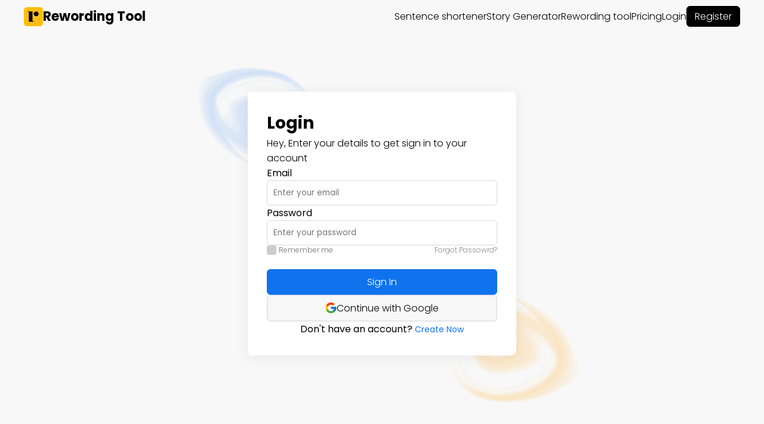

--- FILE ---
content_type: text/html; charset=UTF-8
request_url: https://www.rewordingtool.io/login
body_size: 3585
content:
<!DOCTYPE html>
    <html lang="en">

<head>
    
    <meta charset="UTF-8">
    <meta name="viewport" content="width=device-width, initial-scale=1.0">
    <meta http-equiv="X-UA-Compatible" content="ie=edge">
    <link rel="shortcut icon" type="image/png" href="https://www.rewordingtool.io/web_assets/frontend/img/favicon.png">
    <meta name="_token" content="sz2EUZRvU3Pg6GdaLaDhdURgEil6pCF8af6eUGqD" />
            <title>Login</title>
    <meta name="description" content="Login" />
    
                        <link rel="canonical" href="https://www.rewordingtool.io/login" />
                    
<link rel="preconnect" href="https://fonts.googleapis.com">
<link rel="preconnect" href="https://fonts.gstatic.com" crossorigin>

<link rel="stylesheet" async href="https://fonts.googleapis.com/css2?family=Poppins:wght@200;300;400;500;600;700;800;900&display=swap">
<meta name="csrf-token" content="sz2EUZRvU3Pg6GdaLaDhdURgEil6pCF8af6eUGqD" />
<meta name="google-site-verification" content="RzbcD-WOvRKoDsDPTUVNZSmqzIRDDlAg7VwoOGS2Xo8" />
<meta property="og:site_name" content="Rewording Tool" />
    <meta property="og:title" content="Login" />
    <meta property="og:image" content="https://www.rewordingtool.io/web_assets/frontend/img/rewordingtool.io.png" />
	<meta property="og:type" content="website">
	<meta property="og:description" content="Login">
	<meta property="og:url" content="https://www.rewordingtool.io/login">
	<meta property="og:site_name" content="Rewordingtool.io">

	<meta name="twitter:card" content="summary" />
    <meta name="twitter:site" content="@rewordingtool.io" />
    <meta name="twitter:title" content="Login" />
    <meta name="twitter:description" content="Login">
    <meta name="twitter:image" content="https://www.rewordingtool.io/web_assets/frontend/img/rewordingtool.io.png"/>
<link rel="stylesheet" href="https://www.rewordingtool.io/web_assets/frontend/css/style.css?v=v5.40">
<!-- Google tag (gtag.js) -->
<script async src="https://www.googletagmanager.com/gtag/js?id=G-PDWZQKH7Q1"></script>
<script>
  window.dataLayer = window.dataLayer || [];
  function gtag(){dataLayer.push(arguments);}
  gtag('js', new Date());
  gtag('config', 'G-PDWZQKH7Q1');
</script>
    
            <style>
        .no-www-warning {
            background-color: #2b4258cf;
            font-size: 1rem;
            text-align: center;
            color: white;
        }
    </style>
</head>

<body>
                
    <style>
    .circle {
        display: inline-block;
        border-radius: 50%;
        background: #0f73ee;
        color: white;
        width: 24px;
        height: 24px;
        line-height: 24px;
        text-align: center;
        font-size: 16px;
        font-weight: bold;
        display: none;
    }
	@media screen and (max-width: 480px) {
        .nav__right.move { display: flex!important;width:300px;margin-top:20px;}
        .nav__right.move > a { display:flex;width:300px;}
        .nav__right .dropbtn { width:300px;justify-content:center;}
        .nav__right #myDropdown{right:55px;}
        .nav__right #myDropdown a{display: block;}
        
        .footerp1 .footerarea {max-width: 100%;}
    }
</style>
<header class="navbar">
    <div class="section-container topnav">
        <div class="nav__left responsive" id="myTopnav">
            <a class="logo__container" href="https://www.rewordingtool.io">
            <img class="logo" src="https://www.rewordingtool.io/web_assets/frontend/img/logo.svg" alt="logo" />
    Rewording Tool
</a>            <img type="button" href="javascript:void(0);" onclick="toggle_menu()" class="icon popup__trigger"
                src="https://www.rewordingtool.io/web_assets/frontend/img/menu-icons.svg?v=v5.40"
                alt="toggle" />
        </div>
                <div class="nav__right">
                                                            <a href="https://www.rewordingtool.io/sentence-shortener"
                class="text-black ">
                Sentence shortener
                                    </a>
                                                                            <a href="https://www.rewordingtool.io/story-generator"
                class="text-black ">
                Story Generator
                                    </a>
                                                                                                    <a href="https://www.rewordingtool.io"
                        class="text-black en ">
                        Rewording tool
                                                        </a>
                                        <a href="https://www.rewordingtool.io/pricing-plans" class="text-black">Pricing</a>
                                        <a href="https://www.rewordingtool.io/login" class="fs-medium text-black">Login</a>
                <a href="https://www.rewordingtool.io/register" class="btn btn-sm btn-black">Register</a>
                        <div class="dropdown-langs">
                        </div>
        </div>
    </div>
</header>
    
    
        <section class="login">
        <div class="section-container">
            <div class="form__container">
                <div class="loader">
    <div class="loading__cirlce"></div>
</div>
                <div class="form__wrapper">
                    <div class="header">
                        
                        <h1 style="font-size: 28px !important">Login</h1>
                        <p style="font-size: 16px !important">Hey, Enter your details to get sign in to your account</p>
                    </div>
                    <div class="form">
                        <div class="messages">
                            <span class="error text-danger" id="error_general"></span>
                            <span class="success text-success" id="success_general"></span>
                        </div>
                    <div class="form__group">
                        <label>Email <span class="error text-danger" id="error_email"></span></label>
                        <input type="email" name="email" class="form-control" value=""
                            placeholder="Enter your email" />
                    </div>
                        <div class="form__group">
                            <label>Password <span class="error text-danger" id="error_password"></span></label>
                            <input type="password" name="password" class="form-control" value=""
                                placeholder="Enter your password" />
                        </div>
                        <div class="form__group form__group__inline">
                            <div class="checkbox__container">
                                <label class="checkbox-container">
                                    <input type="checkbox" class="checkbox">
                                    <span class="checkmark"></span>
                                    <span class="checkbox-label">Remember me</span>
                                </label>
                            </div>
                            <a href="https://www.rewordingtool.io/forget-password" class="forget_text">Forgot Passowrd?</a>
                        </div>
                        <a href="#" id="btn_login" class="btn__action btn btn-blue btn-fw">Sign In</a>
                    </div>
                    <div class="third__party__auth">
                        <a href="https://www.rewordingtool.io/emd/login/google" class="btn btn-fw btn-gray-outline"><img loading="lazy"
                                src="https://www.rewordingtool.io/web_assets/frontend/img/google_new.svg" alt="Google" /> Continue with Google</a>
                    </div>
                    <div class="form__footer">
                        Don't have an account? <a href="https://www.rewordingtool.io/register" class="text-blue">Create Now</a>
                    </div>
                </div>
            </div>
        </div>
    </section>
    
    
    <script src="https://www.rewordingtool.io/web_assets/frontend/script/jquery.min.js"></script>
<script defer src="https://www.rewordingtool.io/web_assets/frontend/script/script.js?v=v5.40">
</script>

<script>
    const tool = "";
    const not_enough_text_message = ``;
    const is_tool_premium = 0;

</script>
<input type="hidden" id="invisible" value="0x4AAAAAAAUwKvasO0jFqxlt">
<input type="hidden" id="managed" value="0x4AAAAAAAX2CMkxUhRnmCmc">
    <script src="https://challenges.cloudflare.com/turnstile/v0/api.js?render=explicit"></script>
<script type="text/javascript">
    var invisible_key = document.getElementById("invisible").value;
    var managed_key = document.getElementById("managed").value;
    if (invisible_key.length > 10 && managed_key.length > 10) {
        function with_cloudflare_captcha(retry, click_time, function_name, theme = null, position = null, body = null,
            fun =
            function(
                token) {
                var start_val = 0;
                if (parseInt('1') == 0) {
                    start_val = 1;
                } else {
                    if (!retry) {
                        start_val = 2;
                    }
                }
                function_name(start_val + 'kCTYtNIcqLa7B3MPi63GcFElzymIkcCOrMjYRjwK', token, body);
            }) {
            var now_time = Math.floor(Date.now() / 1000);
            if (parseInt(now_time - click_time) < 0 || parseInt(now_time - click_time) > 3 || (
                    typeof click_time) != 'number') {
                return false;
            }
            if (parseInt('1') == 0) {
                fun(null);
                return true;
            }
            if (retry) {
                var siteKey = invisible_key;
            } else {
                var siteKey = managed_key;
            }
            var turnstile_obj = turnstile.render(position ?? 'body', {
                sitekey: siteKey,
                theme: theme ?? 'light',
                language: $("html").attr('lang'),
                callback: function(token) {
                    turnstile.remove(turnstile_obj);
                    fun(token);
                },
                error: function(error) {
                    console.log("error calling challenge");
                    with_cloudflare_captcha(false, (Date.now() / 1000), function_name, body);
                }
            });
        }
    } else {
        console.error("Captcha key is invalid");
    }
</script>
<section class="download margin-top-0">
    <div class="section-container">
        <div class="dcontent1">
            <h3></h3>
            <p></p>
        </div>
        <div class="dcontent2">
            <a href="https://play.google.com/store/apps/details?id=com.enzipe.rewordingtool" target="_blank"><img
                    src="https://www.rewordingtool.io/web_assets/frontend/img/android-store.svg?v=v5.40"
                    alt="app"></a>
            <a href="https://snapcraft.io/rewording" target="_blank"><img
                    src="https://www.rewordingtool.io/web_assets/frontend/img/snap-store-black.svg?v=v5.40"
                    alt="app" style="border-radius: 8px;height: 49.5px"></a>
            <a href="https://apps.microsoft.com/store/detail/rewording-tool/9PGC1MJZPC6X" target="_blank"><img
                    src="https://www.rewordingtool.io/web_assets/frontend/img/windows.png" alt="app"
                    style="border-radius: 8px;height: 49.5px"></a>
            <a href="https://apps.apple.com/us/app/rewording-tool/id1639538185" target="_blank"><img
                    src="https://www.rewordingtool.io/web_assets/frontend/img/app-iphone.svg?v=v5.40"
                    alt="app" style="border-radius: 8px;height: 49.5px"></a>
        </div>
    </div>
</section>
<footer class="footer">
    <div class="section-container">
        <div class="footerp1">
            <div class="footerarea">
                <a class="logo__container" href="https://www.rewordingtool.io">
            <img class="logo" src="https://www.rewordingtool.io/web_assets/frontend/img/logo.svg" alt="logo" />
    Rewording Tool
</a>                <br>
                
            </div>


            <div class="footerarea">
                <h3>More Pages</h3>

                <ul class="lastfooterpart">
                    <li><a href="https://www.rewordingtool.io/blog">Blog</a></li>
                    <li><a href="https://www.rewordingtool.io/about-us">About Us</a></li>
                    <li><a href="https://www.rewordingtool.io/contact-us">Contact Us</a></li>
                    <li><a href="https://www.rewordingtool.io/refund-policy">Refund Policy</a></li>
                    <li><a target="_blank" href="/cdn-cgi/l/email-protection#cbb8bebbbba4b9bf8bb9aebca4b9afa2a5acbfa4a4a7e5a2a4"><span class="__cf_email__" data-cfemail="abd8dedbdbc4d9dfebd9cedcc4d9cfc2c5ccdfc4c4c785c2c4">[email&#160;protected]</span></a></li>
                </ul>
            </div>

            <div class="footerarea">
                <h3>FOLLOW US</h3>

                <ul class="lastfooterpart">
                    <li><a target="_blank" href="https://www.facebook.com/rewordingtool">Facebook</a></li>
                    <li><a target="_blank" href="https://twitter.com/RewordingTool">Twitter</a></li>
                    <li><a target="_blank" href="https://www.linkedin.com/company/rewordingtool/">Linkedin</a></li>
                    <li><a target="_blank" href="https://www.pinterest.com/rewording_tool_io/">Pinterest</a></li>
                </ul>
            </div>
        </div>
        <br>
        <hr>
        <div class="footerp2">
            <div>© 2026 Rewording All Right Reserved</div>
            <div>
                <a href="https://www.rewordingtool.io/terms-and-conditions">Terms</a> & <a
                    href="https://www.rewordingtool.io/privacy-policy">Privacy</a>
            </div>
        </div>
    </div>
</footer>

    <script data-cfasync="false" src="/cdn-cgi/scripts/5c5dd728/cloudflare-static/email-decode.min.js"></script><script type="text/javascript"
        src="https://www.rewordingtool.io/web_assets/frontend/script/login.js?v=v5.40"></script>
<div id="ccpa" style="text-align:center;cursor:pointer;display: none;">Do not share my Personal Information.</div>    

    <script src="https://www.rewordingtool.io/web_assets/frontend/script/emd/etrack.js"></script>
<script defer src="https://static.cloudflareinsights.com/beacon.min.js/vcd15cbe7772f49c399c6a5babf22c1241717689176015" integrity="sha512-ZpsOmlRQV6y907TI0dKBHq9Md29nnaEIPlkf84rnaERnq6zvWvPUqr2ft8M1aS28oN72PdrCzSjY4U6VaAw1EQ==" data-cf-beacon='{"version":"2024.11.0","token":"9ed46ec18a7241029a6a57065a8408c6","r":1,"server_timing":{"name":{"cfCacheStatus":true,"cfEdge":true,"cfExtPri":true,"cfL4":true,"cfOrigin":true,"cfSpeedBrain":true},"location_startswith":null}}' crossorigin="anonymous"></script>
</body>

</html>


--- FILE ---
content_type: text/css
request_url: https://www.rewordingtool.io/web_assets/frontend/css/style.css?v=v5.40
body_size: 12112
content:
* {
    font-family: "Poppins", "Segoe UI", sans-serif;
    margin: 0;
    padding: 0;
    box-sizing: border-box;
}
:root {
    --input-background: #ffffff;
    --color-green: #1dc45b;
    --color-blue: #0f73ee;
    --color-light-blue: #e4f2fd;
    --color-dark-orange: #d4403a;
    --color-primary: #ffc43c;
    --color-gray: #7f7f7f;
    --color-light-gray: #f8f8f8;
    --color-light-silver: #e5e5e5;
    --color-gradient-light-gray-ttb: linear-gradient(
        180deg,
        #fafafa 0%,
        rgba(247, 247, 247, 0) 69.79%
    );
    --color-gradient-multi-color-ttb: linear-gradient(
        0deg,
        #bffff0 0%,
        #dde7ff 21.35%,
        #dbcbfd 51.04%,
        #fde0d6 77.08%,
        #fdf5d3 100%
    );
    --color-gradient-light-gray-ltr: linear-gradient(
        90deg,
        #fafafa 0%,
        rgba(247, 247, 247, 0) 87.97%
    );
    --color-light-red: #ff5858;
    --color-light-green: #edf9f3;
    --color-dark-gray: #333;
    --color-slate-gray: #3a393d;
    --color-gradient: linear-gradient(
        89deg,
        #00ffc2 -31.29%,
        #75a1ff 42.46%,
        #6f2ff8 118.79%
    );
    --color-gradient-multi-color: var(
        --Linear-Shade,
        linear-gradient(
            90deg,
            rgba(0, 255, 194, 0.25) 0%,
            rgba(117, 161, 255, 0.25) 21.35%,
            rgba(111, 47, 248, 0.25) 51.04%,
            rgba(249, 131, 90, 0.25) 77.08%,
            rgba(247, 214, 77, 0.25) 100%
        )
    );
    --font-size-default: 18px;
    --font-size-small: 16px;
    --font-size-xsmall: 14px;
    --font-size-minimum: 12px;
    --font-size-h1: 48px;
    --font-size-h2: 34px;
    --font-size-h3: 24px;
    --font-size-h4: 22px;
    --font-size-h5: 20px;
    --font-weight-light: 300;
    --font-weight-normal: 400;
    --font-weight-medium: 500;
    --font-weight-semibold: 600;
    --font-weight-bold: 700;
    --font-weight-extrabold: 800;
    --font-weight-black: 900;
    --border-default: 1.8px;
    --border-radius-default: 7px;
    --border-radius-larger: 20px;
    --box-shadow-default: 0px 10px 100px 0px rgba(0, 0, 0, 0.1);
    --box-shadow-normal: 0px 2px 20px 0px #e6e6e6;
    --box-shadow-small: 0px 0px 30px 0px rgba(0, 0, 0, 0.1);
    --box-shadow-small-inner: 0px 0px 30px 0px rgba(0, 0, 0, 0.1) inset;
    --box-shadow-xsmall-inner: 0px 0px 15px 0px rgba(0, 0, 0, 0.08) inset;
    --box-shadow-upward: 0px -5px 60px 0px rgba(0, 0, 0, 0.05);
    --box-shadow-xsmall: 0px 2px 3px 0px rgba(0, 0, 0, 0.05);
    --gap-default: 20px;
    --gap-small: 10px;
    --gap-xsmall: 5px;
    --filter-white: brightness(0) saturate(100%) invert(99%) sepia(99%)
        saturate(2%) hue-rotate(196deg) brightness(111%) contrast(100%);
    --filter-gray: brightness(0) saturate(100%) invert(99%) sepia(0%)
        saturate(1268%) hue-rotate(127deg) brightness(70%) contrast(90%);
    --filter-black: brightness(0) saturate(100%) invert(0%) sepia(0%)
        saturate(0%) hue-rotate(324deg) brightness(96%) contrast(104%);
}
html {
    scroll-behavior: smooth;
}
p {
    font-size: 18px;
    color: #000;
    font-weight: 300 !important;
}
.profile_img {
    width: 20px !important;
    border-radius: 50% !important;
}
.pt-20 {
    padding-top: 20px;
}
.mh-80v {
    height: 100vh;
}
input[type="range"] {
    width: 100%;
    -webkit-appearance: none;
    appearance: none;
    height: 4px;
    border-radius: 10px;
    background-image: -webkit-gradient(
        linear,
        left top,
        right top,
        color-stop(0.67, var(--color-dark-gray)),
        color-stop(0.67, var(--color-light-silver))
    );
    outline: none;
    padding: 0;
    margin: 0;
    max-width: 200px;
}
input[type="range"]::-webkit-slider-thumb {
    -webkit-appearance: none;
    appearance: none;
    background: black;
    cursor: pointer;
    width: 14px;
    height: 14px;
    -webkit-transition: background 0.15s ease-in-out;
    transition: background 0.15s ease-in-out;
    position: relative;
    border-radius: var(--border-radius-larger);
}
input[type="range"]::-webkit-slider-thumb:hover {
    cursor: pointer;
}
input[type="range"]::-moz-range-thumb {
    border: 0;
    cursor: pointer;
    -webkit-transition: background 0.15s ease-in-out;
    transition: background 0.15s ease-in-out;
}
.radio-label {
    font-size: 14px;
    min-width: fit-content;
    display: flex;
    position: relative;
    cursor: pointer;
    align-items: center;
    gap: var(--gap-xsmall);
}
.radio-label input {
    position: absolute;
    opacity: 0;
    cursor: pointer;
}
.checkmark-round {
    display: block;
    height: 20px;
    width: 20px;
    border: 5px solid var(--color-light-silver);
    border-radius: 50%;
}
.radio-label input:checked + .checkmark-round {
    border-color: #ffc107;
}
.checkbox-container {
    display: flex;
    gap: var(--gap-default);
    padding-left: 20px;
    position: relative;
    cursor: pointer;
}
.checkbox {
    position: absolute;
    opacity: 0;
    cursor: pointer;
    height: 0;
    width: 0;
}
.rotate90 {
    transform: rotate(90deg) !important;
    transition: transform 0.3s ease;
}
.rotate180 {
    transform: rotate(180deg) !important;
    transition: transform 0.3s ease;
}
.rotate270 {
    transform: rotate(270deg) !important;
    transition: transform 0.3s ease;
}
.checkmark {
    position: absolute;
    left: 0;
    border-radius: 4px;
    height: 16px;
    width: 16px;
    background-color: #ccc;
}
.checkmark:after {
    content: "";
    position: absolute;
    display: none;
}
.checkbox:checked + .checkmark:after {
    display: block;
    left: 7px;
    top: 3px;
    width: 5px;
    height: 10px;
    border: solid white;
    border-width: 0 2px 2px 0;
    transform: rotate(45deg);
}
.checkbox:checked + .checkmark {
    background-color: #000;
}

.footerarea p {
    color: #fff;
    margin-top: 15px;
    font-size: 17px;
    line-height: 1.8;
    font-weight: 300;
}
.footerarea .logo img {
    margin-top: 6px;
}
h1 {
    font-size: 40px;
}
h2 {
    font-size: var(--font-size-h2);
}
h3 {
    font-size: var(--font-size-h3);
}
a {
    text-decoration: none;
    color: #fc9800;
}
ul {
    margin-left: 20px;
}
ul li {
    margin: 10px 0px;
}
li,
a,
td,
span {
    font-weight: 300 !important;
}
.section-container {
    max-width: 1200px;
    padding: 15px;
    margin: 0 auto;
}
.banana {
    position: relative;
    min-height: 100%;
    height: 100%;
    background: #f8f8f8;
    background-repeat: no-repeat;
    background-position: center;
}
#banana .action__container {
    max-width: 80%;
    margin: auto;
    display: flex;
    flex-wrap: wrap;
    align-items: start;
    min-height: 36px;
}
#banana .action__container > div {
    flex: 1;
    align-items: center;
}
.alert-success {
    background: green;
    color: white;
    padding: 5px 10px;
    border-radius: 5px;
    margin: 5px 0;
}
.fw-medium {
    font-weight: 500 !important;
}
.fw-bold {
    font-weight: 600 !important;
}
.progress_bar {
    border: none;
    height: 5px;
    border-radius: 5px;
    background-color: var(--color-light-silver);
}
.bar-red {
    background-color: var(--color-light-red);
}
.bar-green {
    background-color: #b3f4d3;
}
.circle {
    width: 10px;
    height: 10px;
    display: block;
    border-radius: 50%;
    background-color: var(--color-gray);
}
.circle-red {
    background-color: var(--color-light-red);
}
.circle-yellow {
    background-color: var(--color-primary);
}
.circle-blue {
    background-color: var(--color-blue);
}
.line-through {
    text-decoration: line-through;
}
.highlight {
    background-color: #ffe5e5;
    text-decoration: underline;
}
.text-dark-orange {
    color: var(--color-dark-orange);
}
.text-black {
    color: black !important;
}
.text-success {
    color: green;
}
.text-orange {
    color: #ff5100;
}
.text-danger {
    font-size: 14px;
    color: red !important;
}
.text-blue {
    color: var(--color-blue);
    font-weight: 400 !important;
    font-size: 14px;
}
.forget_text {
    font-size: 12px;
    font-weight: 400;
    line-height: 16px;
    text-align: center;
    color: #898989;
}
.text-sm {
    font-size: var(--font-size-small) !important;
}
#announcement {
    color: white;
    background-color: var(--color-blue);
    padding: 2px 10px;
}
#announcement .content__container {
    min-width: max-content;
}
#announcement .get_now {
    min-width: fit-content;
    background: linear-gradient(180deg, #ffbe73 3.86%, #f98c0c 100%);
    border-radius: 20px;
}
section.navbar {
    background-color: #f8f8f8;
}
.topnav {
    width: 100%;
    padding: 10px 0px;
    display: flex;
    justify-content: space-between;
}
.topnav .nav__right a {
    color: var(--color-dark-gray);
    position: relative;
}
.topnav .nav__right a::before,
.topnav .nav__right a::after {
    content: "";
    position: absolute;
    bottom: -1px;
    width: 0;
    height: 1px;
    background-color: black;
    transition: width 0.3s ease;
}
.topnav .nav__right a::before {
    left: 50%;
    transform: translateX(-50%);
}
.topnav .nav__right a::after {
    right: 50%;
    transform: translateX(50%);
}
.topnav .nav__right a:hover {
    color: black;
}
.topnav .nav__right a.active {
    border-bottom: 1px solid black;
    color: black;
    font-weight: var(--font-weight-normal) !important;
}
.topnav .nav__right a:hover::before,
.topnav .nav__right a:hover::after {
    width: calc(100% - 0px);
}
.topnav .nav__center a {
    text-decoration: none;
    margin: 0px 15px;
    display: flex;
    align-items: center;
    justify-content: start;
    gap: 10px;
}
.topnav .move {
    display: inline-flex;
    align-items: center;
    list-style: none;
}
.mobile-menu-item {
    display: none !important;
}
.topnav img.icon {
    display: none;
}
.toggle__chat {
    display: flex;
    align-items: center;
    gap: 5px;
}
#chat-widget-minimized {
    display: none !important;
}
.logo__container {
    min-width: 220px;
    display: flex;
    align-items: center;
    gap: 8px;
    color: black;
    font-weight: 700 !important;
    font-size: 22px;
}
.logo__container .logo {
    width: 32px;
}
.logo {
    width: 35px;
}
.banana h1 {
    font-weight: 600;
    text-align: center;
}
.banana p {
    font-weight: 100;
}
header {
    background: #f8f8f8;
}
header .section-container {
    display: flex;
    justify-content: space-between;
    margin: 0 auto;
    background-color: #f8f8f8;
    align-items: center;
}
header .section-container .nav__right {
    display: flex;
    align-items: center;
    flex-wrap: wrap;
    gap: 15px;
}
header .section-container .nav__right a {
    text-align: center;
    justify-content: center;
}
header .section-container .nav__right .btn {
    min-width: 90px;
}
header .section-container .nav__right .parent_menu__large .submenu {
    min-width: 800px !important;
    flex-direction: row !important;
    flex-wrap: wrap;
    right: -100px !important;
    row-gap: 30px !important;
    column-gap: 10px !important;
}
header .section-container .nav__right .parent_menu__large .submenu a {
    flex: calc(33% - var(--gap-default));
    text-align: left;
    font-size: var(--font-size-small);
    font-weight: var(--font-weight-semibold) !important;
    display: flex;
    align-items: center;
    justify-content: start;
    gap: 10px;
}
header .section-container .nav__right .parent_menu__large .submenu a img {
    background: #f8f8f8;
    border-radius: 5px;
    padding: 5px;
}
header .section-container .nav__right .account__container {
    display: flex;
    align-items: center;
    gap: var(--gap-xsmall);
    color: black;
    cursor: pointer;
    font-weight: var(--font-weight-normal) !important;
    position: relative;
    padding-left: 7px;
}
header .section-container .nav__right .account__container .submenu {
    position: absolute;
    display: none;
    flex-direction: column;
    gap: var(--gap-default);
    background: white;
    border-radius: var(--border-radius-default);
    padding: 20px;
    top: 40px;
    right: 0;
    min-width: 270px;
    box-shadow: var(--box-shadow-normal);
    z-index: 3;
}
header .section-container .nav__right .account__container .submenu p {
    word-wrap: break-word;
}
header .section-container .nav__right .account__container .submenu .user__info {
    text-align: center;
}
header
    .section-container
    .nav__right
    .account__container
    .submenu
    .user__info
    p {
    font-size: var(--font-size-small);
}
header .section-container .nav__right .account__container .account__menu {
    display: flex;
    flex-direction: column;
    gap: var(--gap-small);
}
header .section-container .nav__right .account__container .account__menu a {
    display: flex;
    align-items: center;
    justify-content: left;
    gap: var(--gap-small);
    color: var(--color-gray);
    margin: 0;
    padding: 10px;
}
header .section-container .nav__right .account__container .account__menu a img {
    filter: var(--filter-gray);
}
header
    .section-container
    .nav__right
    .account__container
    .account__menu
    a:hover {
    border-radius: var(--border-radius-default);
    background: var(--color-light-blue);
    color: black;
}
header
    .section-container
    .nav__right
    .account__container
    .account__menu
    a:hover
    img {
    filter: var(--filter-black);
}
header ul {
    display: flex;
    justify-content: space-between;
}
header ul li {
    list-style: none;
}
header ul li a {
    font-weight: 200;
    text-decoration: none;
    color: black;
}
.btn {
    text-decoration: none;
    color: #fff !important;
    background: #ffbe0d;
    padding: 8px 20px;
    position: relative;
    border-radius: 6px;
    border: 1px solid #ffbe0d;
    outline: none;
    cursor: pointer;
    text-align: center;
    display: flex;
    align-items: center;
    gap: var(--gap-xsmall);
    width: max-content;
    justify-content: center;
}
.btn-gray {
    background-color: var(--color-light-silver);
    color: black !important;
    border-color: var(--color-light-silver);
}
.btn-gray-with-outline {
    background-color: var(--color-light-gray);
    color: black !important;
    border-color: var(--color-light-silver);
}
.btn-gray-outline {
    background-color: #f8f8f8;
    color: black !important;
    border: 1px solid #e2e5e9;
}
.btn-red-outline {
    background-color: white;
    color: var(--color-light-red) !important;
    border-color: var(--color-light-red);
}
.btn-red {
    border-color: var(--color-dark-orange);
    background: var(--color-dark-orange) !important;
}
.btn-blue {
    border-color: #0f73ee;
    background: #0f73ee !important;
}
.btn-green {
    border-color: var(--color-green);
    background: var(--color-green) !important;
}
.btn-black {
    border-color: black;
    background: black !important;
}
.btn-white {
    background: white !important;
    color: black !important;
    border: 1px solid black;
}
.btn-fw {
    width: 100%;
}
.btn-sm {
    padding: 4px 12px;
    font-size: var(--font-size-small);
}
.btn-rounded {
    border-radius: var(--border-radius-default);
}
.textareadown .div-bc .btn {
    background-color: #0f73ee;
    border-radius: 6px;
    outline: none;
    border: none;
    padding: 5px 9px;
    font-size: medium;
    min-width: 150px;
    display: flex;
    justify-content: space-around;
    align-items: center;
    font-size: 16px;
}
.textareadown .lowerlist {
    flex-basis: 30%;
}
.TextAreaDiv {
    position: relative;
    width: 90%;
    margin: 10px auto;
    display: block;
    align-items: center;
    border: 1px solid #fff;
    box-shadow: rgb(149 157 165 / 20%) 0px 8px 24px;
    border-radius: 10px;
    background-color: #fff;
    padding: 5px;
}
.input__output__container {
    padding: 0 2px;
    position: relative;
    display: flex;
    gap: var(--gap-default);
}
.input__group {
    flex: 1;
    width: 100%;
}
.input__group label {
    font-weight: var(--font-weight-medium);
}
.input__group .input {
    border: 1px solid var(--color-light-silver);
    border-radius: var(--border-radius-default);
    background-color: white;
    width: 100%;
    display: flex;
    padding: 5px 10px;
}
.input__group .input:focus {
    border-color: var(--color-light-blue);
    box-shadow: var(--box-shadow-normal);
}
.mobile_visible {
    display: none !important;
    gap: 10px;
}
.active_mode_container {
    border: var(--border-default) solid var(--color-blue);
    display: flex;
    padding: 5px 10px;
    gap: 5px;
    flex: 1;
    max-width: 100%;
    justify-content: space-between;
    background-color: white;
    box-shadow: var(--box-shadow-default);
    border-radius: var(--border-radius-default);
}
.active_mode_container img {
    width: 12px;
    filter: var(--filter-black);
}
.TextAreaDiv2 {
    width: 80%;
    display: none;
    align-items: center;
    padding: 10px;
    border-color: #f8f8f8;
    box-shadow: rgba(149, 157, 165, 0.2) 0px 8px 24px;
    border-radius: 4px;
    background-color: #fff;
    margin: 20px auto;
}
.TextAreaDiv2_inner {
    padding: 10px;
    padding-left: 15px;
    line-height: 1.5;
    outline: none;
}
.TextAreaDiv2_inner li {
    margin: 0;
    font-weight: 400 !important;
}
.input__group textarea {
    width: 99.9%;
    height: 300px;
    padding: 10px;
    box-sizing: border-box;
    border-color: #f8f8f8;
    resize: none;
    line-height: 1.5;
    outline: none;
    padding-bottom: 20px;
    font-size: 15px;
    overflow-x: hidden;
    display: block;
}
.input__output__container textarea:focus,
.input__group textarea:focus {
    border: 1px solid #cfe4ff;
}
#result-sec:focus,
#result-sec:active {
    border: 1px solid #cfe4ff;
}
.output_footer {
    display: flex;
}
.lowerlist {
    display: flex;
    align-items: center;
    margin-left: 0px;
}
.lowerlist li {
    list-style: none;
    padding: 0 3px;
    cursor: pointer;
}
.textareadown {
    display: flex;
    justify-content: space-between;
    margin: 6px 12px;
    align-items: center;
}
.arrow {
    background: #0f73ee;
}
.textareadown p span {
    color: #ff5100;
}
.wrapper {
    display: flex;
    flex-direction: column;
    flex-wrap: wrap;
}
.wrapper .feature_container{display:flex;gap:20px}
.wrapper .feature_container > div {
    box-shadow: rgba(149, 157, 165, 0.2) 0px 8px 24px;
    border-radius: 10px;
    background-color: white;
    padding: 1em;
    flex: 1;
    width: 50%;
    margin: 20px 0;
    min-height: 150px;
}
/* .wrapper .feature_container:nth-of-type(odd) > div {
    float: right;
} */
.Two {
    grid-row: 2;
}
.Three {
    grid-row: 3;
}
.Oneinnerdiv {
    display: flex;
    justify-content: space-around;
    align-items: flex-start;
}
.Oneinnerdiv img {
    width: 81.62px;
    height: 86px;
    margin-right: 20px;
}
.Oneinnerdiv p {
    padding-top: 10px;
    font-weight: 200;
}
.spiralimg {
    margin-left: 60px;
}
.products {
    background: #f8f8f8;
}
.products h2 {
    text-align: center;
}
.products ul {
    display: flex;
    justify-content: space-between;
    flex-wrap: wrap;
    margin-top: 20px;
}
.products ul li {
    list-style: none;
}
.products ul li img {
    height: 70px;
    width: 70px;
}
.why_us_point {
    display: flex;
    align-items: center;
    flex-direction: column;
    gap: var(--gap-small);
}
.tools h2 {
    margin-bottom: 10px;
}
.tool_header {
    display: flex;
    flex-wrap: wrap;
    padding: 0 10px;
}
.tool_header > div {
    flex-wrap: wrap;
    width: 100%;
    flex: 1;
    min-width: fit-content;
}
.toolflex {
    display: flex;
    justify-content: space-between;
    margin-top: 20px;
}
.toolflex2 img,
.toolflex1 img {
    width: 100%;
}
.toolflex1 {
    width: 50%;
    background-image: url("/web_assets/frontend/img/blob.svg");
    font-size: 18px;
    font-weight: 100;
}
.toolflex2 {
    width: 50%;
    font-size: 18px;
    line-height: 1.8;
}
.toolflex4 {
    width: 50%;
    background-image: url("/web_assets/frontend/img/working-table-bg.jpg");
    font-size: 18px;
    background-size: 95%;
    background-repeat: no-repeat;
    background-position: center;
    min-height: 360px;
    height: 100%;
    display: flex;
    justify-content: center;
    align-items: center;
}
.toolflex4 table tr:last-child td {
    border-bottom: 0;
}
.toolflex4 table tr td:first-child {
    border-left: 0;
}
.toolflex4 table tr td:last-child {
    border-right: 0;
}
.toolflex4 table td {
    padding: 15px 20px;
    border: 1px solid #e6e6e6;
}
.toolflex4 div {
    box-shadow: 0px 2px 20px #b1b1b166;
    border-radius: 10px;
    background: #fff;
}
.toolflex4 table {
    border-collapse: collapse;
    border: none;
}
.toolflex3 {
    width: 50%;
    word-break: break-word;
    font-size: 18px;
    font-weight: 100;
    line-height: 1.8;
}

.tool_users h2,
.tool_users .description {
    text-align: center;
}
.tool_users .box_container {
    display: flex;
    justify-content: space-between;
    flex-wrap: wrap;
    gap: 20px;
    padding-top: 20px;
}
.tool_users .box_container .box {
    flex: 49%;
    display: flex;
    align-items: center;
    border-radius: 10px;
    padding: 30px 20px;
}
.tool_users .box_container .box .content .img {
    float: right;
    height: 100px;
}
.tool_users .box_container .box .content .img img {
    height: 100%;
}
.FAQ {
    background: #f8f8f8;
    text-align: center;
    min-height: 500px;
    background-attachment: fixed;
}
.FAQ h2 {
    margin-bottom: 20px;
    text-align: center;
}
.FAQ .section-container {
    display: flex;
    flex-direction: column;
    align-items: center;
    gap: 20px;
    padding-top: 50px;
}
.accordion_container {
    background-color: rgb(255, 255, 255);
    width: 100%;
    transition: all 0.4s ease;
    max-width: 596px;
    border-radius: 10px;
    box-shadow: rgba(149, 157, 165, 0.2) 0px 8px 24px;
}
.accordion {
    background-color: rgb(255, 255, 255);
    color: #444;
    cursor: pointer;
    padding: 18px;
    width: 100%;
    border: none;
    text-align: left;
    outline: none;
    transition: 0.4s;
    max-width: 596px;
    border-radius: 10px;
    font-size: 18px;
    font-weight: 500;
    display: flex;
    align-items: center;
    justify-content: space-between;
    gap: var(--gap-small);
}
.panel {
    padding: 0 18px;
    max-width: 596px;
    display: none;
    background: white;
    overflow: hidden;
    margin: 0 auto;
}
.panel p {
    text-align: left;
}
.panel ul {
    font-weight: 100;
}
.blog {
    padding: 60px 50px;
}
.blog h2 {
    text-align: left;
}
.blogp1 {
    display: flex;
    justify-content: space-between;
}
.blog p {
    color: #286fff;
}
.blogp2 {
    display: flex;
    justify-content: space-between;
}
.blogA {
    max-width: 380px;
    min-height: 386px;
    box-shadow: rgba(149, 157, 165, 0.2) 0px 8px 24px;
    margin-right: 10px;
    margin-top: 3px;
    border-radius: 10px;
}
.blogA .blogcontent {
    padding: 20px;
}
.blogA .blogcontent p {
    color: #444;
}
.blogA .blogcontent .blogarrow {
    display: flex;
    align-items: center;
}
.download {
    background: #ffcd45;
    padding: 30px;
}
.download .section-container {
    display: flex;
    align-items: center;
    justify-content: space-between;
}
.footer {
    background: #37414d;
}
.footer a {
    color: white;
}
.footerp1 {
    display: flex;
    flex-wrap: wrap;
    justify-content: space-between;
}
.footerarea {
    max-width: 40%;
    color: #f5f5f5;
    padding: 0px 30px 0px 0px;
}
.secondlastfooterpart,
.lastfooterpart {
    list-style: none;
}
.secondlastfooterpart {
    margin: 30px auto;
    color: azure;
    display: grid;
    grid-template-rows: 30px 30px;
    grid-template-columns: repeat(auto-fit, minmax(100px, 1fr));
    grid-row-gap: 3px;
    grid-auto-rows: 100px;
}
.div3 {
    grid-row: 1/2;
    grid-column: 3/4;
}
.div5 {
    grid-row: 1/2;
    grid-column: 2/3;
}
.div6 {
    background: aquamarine;
    grid-row: 2/3;
    grid-column: 2/3;
}
.div7 {
    background: aquamarine;
    grid-row: 2/3;
    grid-column: 2/3;
}
.div8 {
    background: blue;
}
.footerp2 {
    margin-bottom: 0;
    padding-bottom: 0;
}
.lastfooterpart li {
    margin: 10px 0;
}
.lastfooterpart li a {
    color: #fff;
    text-decoration: none;
}
.footerp2 {
    margin-top: 10px;
    display: flex;
    justify-content: space-between;
}
.footerp2 div {
    color: #f5f5f5;
}
.feature_container {
    position: relative;
}
.feactureimg {
    position: absolute;
    z-index: -2;
    right: 0%;
    max-height: 200px;
}
.feactureimg2 {
    position: absolute;
    z-index: -3;
    left: 0px;
    max-height: 200px;
}
.feactureimg3 {
    position: absolute;
    z-index: -2;
    right: 0;
    max-height: 200px;
}
.blogA > img:first-child {
    width: 100%;
}
.panel p {
    padding: 10px 2px;
    font-weight: 100;
    font-size: 18px;
}
.loader {
    top: 0;
    display: none;
    position: absolute;
    width: 100%;
    height: calc(100% - 0px);
    border-radius: 10px;
    z-index: 2;
    background-color: rgba(0, 0, 0, 0.2);
    align-items: center;
    justify-content: center;
}
.loading__cirlce {
    position: absolute;
    z-index: 2;
    width: 60px;
    height: 60px;
    border: 10px solid #f3f3f3;
    border-radius: 50%;
    border-top: 10px solid #0f73ee;
    -webkit-animation: spin 2s linear infinite;
    animation: spin 2s linear infinite;
}
#captchaLoad {
    position: absolute;
    bottom: 50px;
    margin: auto;
}
@-webkit-keyframes spin {
    0% {
        -webkit-transform: rotate(0deg);
    }
    100% {
        -webkit-transform: rotate(360deg);
    }
}
@keyframes spin {
    0% {
        transform: rotate(0deg);
    }
    100% {
        transform: rotate(360deg);
    }
}
.animate-bottom {
    position: relative;
    -webkit-animation-name: animatebottom;
    -webkit-animation-duration: 1s;
    animation-name: animatebottom;
    animation-duration: 1s;
}
@-webkit-keyframes animatebottom {
    from {
        bottom: -100px;
        opacity: 0;
    }
    to {
        bottom: 0px;
        opacity: 1;
    }
}
@keyframes animatebottom {
    from {
        bottom: -100px;
        opacity: 0;
    }
    to {
        bottom: 0;
        opacity: 1;
    }
}
#input::-webkit-scrollbar {
    width: 0.4em;
}
#result-sec::-webkit-scrollbar {
    width: 0.4em;
}
#input::-webkit-scrollbar-track,
#result-sec::-webkit-scrollbar-track {
    -webkit-box-shadow: inset 0 0 4px rgba(15, 115, 238, 0.15);
}
#input::-webkit-scrollbar-thumb,
#result-sec::-webkit-scrollbar-thumb {
    background-color: #0f73ee;
    outline: 1px solid #0f73ee;
}
.div-bc {
    min-height: 33px;
}
.dropdown___container .options__list .option {
    width: 100% !important;
}
.tooltip_main {
    position: absolute;
    min-height: 50px;
    min-width: 100px;
    z-index: 6000;
}
.tooltip_top:after {
    content: "";
    position: absolute;
    top: 0;
    left: 13%;
    margin-left: -31px;
    margin-top: -16px;
    width: 0;
    height: 0;
    border-bottom: 16px solid #0f73ee;
    border-right: 48px solid transparent;
    border-left: 32px solid transparent;
}
.tooltip_flex {
    display: flex;
    justify-content: start;
    align-items: center;
}
.tooltip_innerbox {
    background: #f8f8f8;
    border-radius: 1px;
    padding: 10px;
    width: 247px;
    min-height: 100px;
    color: #000;
    line-height: 2;
    border: 2px solid #0f73ee;
    margin-top: 0px;
}
.tooltip_innerbox .word {
    color: #0f45b3;
    display: inline-block;
    padding: 0 5px 0 0;
    text-decoration: underline;
    cursor: pointer;
}
.tooltip_innerbox .word:active {
    color: #0e388c;
}
.tooltip_innerbox .word:hover {
    color: #e80c10;
}
.tooltip_innerbox .input {
    background: #fff;
    border: 1px solid #ddd;
    height: 25px;
    text-indent: 3px;
    width: 155px;
    margin-right: 5px;
    display: inline-block;
}
.tooltip_innerbox .usebtn {
    border: 1px solid #0f73ee;
    background: #0f73ee;
    color: #fff;
    padding: 1px 10px;
    text-align: center;
    cursor: pointer;
    font-weight: 700;
    margin-top: -1px;
}
.banana .terms-and-conditions h1,
.banana .terms-and-conditions h2,
.banana .terms-and-conditions h3,
.banana .terms-and-conditions h4,
.banana .terms-and-conditions h5,
.banana .terms-and-conditions h6 {
    line-height: 3;
}
.banana .terms-and-conditions p {
    text-align: left;
    line-height: 2;
}
.banana .privacy-policy h1,
.banana .privacy-policy h2,
.banana .privacy-policy h3,
.banana .privacy-policy h4,
.banana .privacy-policy h5,
.banana .privacy-policy h6 {
    line-height: 3;
}
.banana .privacy-policy p {
    text-align: left;
    line-height: 2;
}
.blogs {
    background-color: #f8f8f8;
}
.blogs .section-container {
    display: flex;
    justify-content: space-between;
    flex-wrap: wrap;
}
.lastestblog {
    width: 70%;
}
.mostpopular {
    width: 25%;
}
.lastestblog .latestpic {
    width: 100%;
    height: auto;
    background: white;
}
.lastestblog .latestpic img {
    width: 100%;
    height: 100%;
}
.populartitle {
    color: #0f73ee;
}
.popularblogs {
    margin-top: 30px;
}
.popularblogs span,
.blogcard .cardcontent span {
    font-size: 18px;
    font-weight: bold;
}
.popularblogs:hover span,
.blogcard:hover .cardcontent span {
    color: #0f73ee;
    cursor: pointer;
}
.popularblogs a {
    text-decoration: none;
    color: #000;
}
.card {
    box-shadow: 0px 2px 20px 0px #e6e6e6;
    border-radius: 10px;
    padding: 10px;
}
.recentblogs .section-container,
.card .title {
    display: flex;
    justify-content: space-between;
    align-items: center;
    padding-top: 30px;
}
.recentblogs .section-container a {
    color: #0f73ee;
    cursor: pointer;
}
.inner-cards {
    display: flex;
    column-gap: 20px;
    flex-wrap: wrap;
}
.submit-div {
    position: relative;
    display: flex;
    flex-direction: column;
    justify-content: center;
    gap: 10px;
}
.blogcard {
    margin: 20px 0px;
    width: 375px;
    border-radius: 10px;
    background-color: white;
    box-shadow: rgb(149 157 165 / 20%) 0px 8px 24px;
    position: relative;
    transition: all 0.5s ease;
    top: 0;
}
.blogcard:hover {
    top: -10px;
    transition: all 0.5s ease;
    box-shadow: #64646f33 0px 7px 29px 0px;
}
.blogcard img {
    width: 100%;
    height: 230px;
    border-radius: 8px;
}
.cardcontent {
    padding: 15px;
    width: 100%;
    min-height: 50px;
    overflow: hidden;
}
.ft-card {
    display: flex;
    justify-content: space-between;
    align-items: center;
    padding: 15px;
}
.ft-card span {
    padding: 4px 8px;
    border-radius: 50%;
    border: 1px solid gray;
}
.oldblogs {
    padding: 40px 0px;
    background-color: #f8f8f8;
}
div.herobg {
    position: absolute;
    height: 400px;
    z-index: -2;
    width: 100%;
}
.herotitle {
    position: relative;
    justify-content: space-between;
    padding: 0;
    align-items: center;
}
.herotitle h2 {
    font-weight: normal;
}
.heroblog {
    line-height: 2;
    font-size: 18px;
    font-weight: 400;
}
.heroblog h1 {
    font-weight: 700;
}
.heroblog h2,
.heroblog h3 {
    font-weight: 600;
}
.heroblog img {
    border-radius: 10px;
    max-width: 70%;
    height: 100%;
    margin: auto;
}
.heroblog a {
    text-decoration: underline;
    color: #fc9800;
}
.heroblog a:hover {
    color: #ffc400e8;
}
.heroblog .time_section {
    margin: 0px 0px 10px 0px;
}
.heroblog time {
    font-size: 14px;
    color: #949292;
    font-weight: 600;
}
.single_page_img {
    text-align: center;
}
.single_page_img img {
    height: unset !important;
    width: unset !important;
}
.flex-s {
    display: flex;
    justify-content: flex-start;
    align-items: center;
    gap: 8px;
    flex-wrap: wrap;
    position: relative;
}
.mode-btn {
    background: #fff;
    padding: 3px 11px;
    color: #000000;
    border-radius: 4px;
    border: 1px solid var(--color-light-silver);
    cursor: pointer;
    font-size: 14px;
    position: relative;
    min-width: 100px;
    text-align: center;
}
.mode-btn .premium__icon {
    position: absolute;
    right: -10px;
    top: -10px;
    background: white;
    border-radius: 20px;
    padding: 3px;
    box-shadow: var(--box-shadow-small);
}
.premium__upgrade__tooltip {
    position: absolute;
    top: 40px;
    display: none;
    width: 200px;
    background: black;
    color: white;
    padding: 20px;
    font-size: var(--font-size-xsmall);
    z-index: 1;
    border-radius: var(--border-radius-default);
    transition: all 0.3s ease;
}
.premium__upgrade__tooltip::before {
    content: "";
    position: absolute;
    top: -19px;
    left: 50%;
    transform: translateX(-50%);
    border-width: 10px;
    border-style: solid;
    border-color: transparent transparent black transparent;
}
.mode-active {
    background: #ffbe0d;
    padding: 3px 11px;
    color: #fff;
    border-radius: 4px;
    border: 1px solid #ffbe0d;
}
.alert__container {
    width: 100%;
    height: 100%;
    background: rgba(0, 0, 0, 0.5);
    position: fixed;
    top: 0;
    display: none;
    z-index: 1;
}
.customAlert {
    display: flex;
    flex-direction: column;
    align-items: center;
    justify-content: center;
    gap: 15px;
    position: fixed;
    max-width: 25%;
    min-width: 320px !important;
    min-height: 20%;
    border-radius: 10px;
    left: 50%;
    top: 50% !important;
    transform: translate(-50%, -50%);
    padding: 40px 30px 30px 30px;
    box-sizing: border-box;
    background: white;
    box-shadow: rgb(149 157 165 / 20%) 0px 8px 24px;
}
.title {
    font-size: 22px !important;
    font-weight: 700 !important;
}
.message {
    font-size: 18px;
    text-align: center;
    line-height: 20px;
}
.customAlert .top__badge {
    margin-top: -60px;
}
.customAlert .close__icon {
    position: absolute;
    top: 20px;
    right: 20px;
    cursor: pointer;
}
.customAlert .content {
    display: flex;
    flex-direction: column;
    gap: var(--gap-small);
    width: 100%;
}
.customAlert .popup-footer {
    display: flex;
    gap: 20px;
    width: 100%;
}
.customAlert .popup-footer .btn {
    width: 100%;
}
@keyframes fadeOut {
    from {
        opacity: 1;
    }
    to {
        opacity: 0;
    }
}
@keyframes fadeIn {
    from {
        opacity: 0;
    }
    to {
        opacity: 1;
    }
}
.contact-us-section {
    background: #f8f8f8;
    padding-bottom: 60px;
    background-image: url("/web_assets/frontend/img/contact-bg.svg");
    background-repeat: no-repeat;
    background-position: center;
}
.div-contact-head {
    margin: 10px 0px;
}
.contact-us-section h1 {
    text-align: center;
    font-weight: 500;
}
.contact-us-section .h1-para {
    text-align: center;
    font-weight: 300;
}
.form-div {
    width: 440px;
    max-width: 95%;
    background: #fff;
    height: fit-content;
    padding: 40px 30px;
    margin: 0px auto;
    box-shadow: 0px 8px 25px var(--unnamed-color-e6e6e6);
    box-shadow: 0px 8px 25px #e6e6e6;
    border-radius: 10px;
    display: flex;
    flex-direction: column;
    gap: var(--gap-default);
}
.form-control {
    border-radius: 5px;
    border: 1px solid #dadada;
    outline: none;
    padding: 10px;
    width: 100%;
}
.form-control:focus,
.form-control-1:focus {
    border-color: #c9d6dd;
}
.form-control-1 {
    border-radius: 5px;
    border: 1px solid #dadada;
    outline: none;
    padding: 10px;
    width: 100%;
    resize: none;
    height: 150px;
}
.form-div .btn {
    width: 100%;
    box-shadow: 0px 3px 10px #cfbbfc;
    border-radius: 5px;
    border: none;
    outline: none;
    display: flex;
    justify-content: space-evenly;
    align-items: center;
    background: #0f73ee;
    padding: 10px;
    margin-bottom: 10px;
}
.flex {
    display: flex;
    align-items: center;
    column-gap: 10px;
    flex-wrap: wrap;
}
.flex-col {
    flex-direction: column;
}
.flex-sb {
    display: flex;
    justify-content: space-between;
    align-items: center;
    padding: 10px 10px 0px 10px;
}
.flex-1 {
    flex: 1;
}
.flex-2 {
    flex: 2;
}
.flex-3 {
    flex: 3;
}
.align-start {
    align-items: start;
}
.align-center {
    align-items: center;
}
.align-stretch {
    align-items: stretch;
}
.justify-content-start {
    justify-content: start;
}
.justify-content-center {
    justify-content: center;
}
.justify-content-end {
    justify-content: end !important;
}
.justify-content-sb {
    justify-content: space-between !important;
}
.no-wrap {
    flex-wrap: nowrap;
}
.gap-1 {
    gap: 1em;
}
.gap-5p {
    gap: 5px;
}
.btn_result {
    border: none;
    outline: none;
}
.res-img-cd {
    filter: var(--filter-gray) !important;
    height: 17px;
}
#result-sec {
    overflow: auto;
    font-size: 15px;
    word-spacing: 2px;
    line-height: 1.7;
    height: 300px;
    border: 1px solid #f8f8f8;
    display: none;
    padding-bottom: 10px;
}
#d-d-none {
    text-decoration: none;
    color: #ffbe0d;
    background: #fff;
    padding: 5px 20px;
    position: relative;
    border-radius: 3px;
    cursor: pointer;
    outline: none;
    border: 1px solid;
    display: none;
    -webkit-animation: cssAnimation 2s forwards;
    animation: cssAnimation 2s forwards;
}

@keyframes cssAnimation {
    0% {
        opacity: 1;
    }
    90% {
        opacity: 1;
    }
    100% {
        opacity: 0;
    }
}
@-webkit-keyframes cssAnimation {
    0% {
        opacity: 1;
    }
    90% {
        opacity: 1;
    }
    100% {
        opacity: 0;
    }
}
.qtiperar {
    color: #000 !important;
}
.flex-upload {
    display: flex;
    justify-content: flex-end;
    align-items: center;
    column-gap: 4px;
}
.up-details {
    font-size: 15px;
    font-weight: 300;
    color: #393939;
}
.guide-tooltip:hover::before,
.guide-tooltip:hover::after {
    display: block;
}
.guide-tooltip::before {
    width: 80px;
    height: 20px;
    z-index: 10;
    position: absolute;
    background: #fff;
    left: -25px;
    font-weight: 300;
    content: attr(data-title);
    top: -34px;
    color: #286fff;
    border-radius: 5px;
    text-align: center;
    font-size: 12px;
    padding: 3px 5px 0px 5px;
    display: none;
    border: 1px solid #286fff;
}
.guide-tooltip::after {
    width: 0;
    height: 0;
    position: absolute;
    left: 13px;
    border-left: 5px solid transparent;
    border-right: 5px solid transparent;
    border-bottom: 5px solid transparent;
    border-top: 5px solid #286fff;
    top: -10px;
    display: none;
    content: "";
}
.guide-tooltip {
    position: relative;
}
.w-100 {
    width: 100%;
}
.w-50 {
    width: 50%;
}
.w-0 {
    width: 0;
}
.rewording-div {
    position: relative;
    display: flex;
    justify-content: center;
    align-items: flex-start;
    margin: 12px 10px 1px 10px;
}
.tool-sample-upload-btn {
    position: absolute;
    top: 55%;
    left: 50%;
    transform: translate(-50%, -50%);
    display: flex;
    cursor: pointer;
    column-gap: 10px;
}
.upload-sample_btn {
    border: 1px dashed #286fff;
    border-radius: 5px;
    padding: 20px 10px;
    font-size: 16px;
    width: 130px;
    display: flex;
    flex-direction: column;
    justify-content: center;
    align-items: center;
}
.upload-sample_btn svg path {
    fill: #0f73ee;
}
.upload-sample_btn svg {
    width: 30px;
    height: 30px;
}
.upload-sample_btn:hover {
    background-color: #f8f8f8;
}
.div-wl {
    display: flex;
    align-items: center;
}
.div-wl p {
    font-size: 14px;
}
.div-bc {
    flex-basis: 32%;
    display: flex;
    justify-content: center;
    align-items: center;
}

.flex-h {
    display: flex;
    justify-content: flex-end;
    align-items: center;
    column-gap: 5px;
}
.flex-h .btn {
    background: var(--color-light-gray);
    padding: 7px 4px;
    display: flex;
    justify-content: center;
    align-items: center;
}
span.upload_sample_text {
    font-size: 15px;
    font-weight: 300;
    margin-top: 6px;
}
.desktop-show-div {
    display: flex;
    align-items: center;
}
.mobile-show-div {
    display: none;
}
.lastfooterpart {
    margin-left: 0px;
}
@media screen and (max-width: 1025px) {
    .textareadown .btn {
        flex-basis: 22%;
    }
    #banana .action__container {
        flex-direction: column;
        align-items: center;
    }
    #banana .action__container > div {
        order: 2;
    }
    .submit-div {
        order: 1 !important;
    }
    .topnav a:not(:first-child),
    .topnav .move,
    .topnav .btn {
        display: none;
    }
    .mobile-menu-item {
        display: block !important;
    }
    .nav__right {
        display: none !important;
    }
    .topnav img.icon {
        float: right;
        display: block;
    }
    .topnav a,
    .topnav .btn {
        margin: 0px;
    }
    .wrapper {
        display: block;
    }
    #myTopnav {
        display: flex;
        justify-content: space-between;
        align-items: center;
        width: 100%;
    }
    .topnav.responsive {
        position: relative;
    }
    .topnav.responsive img.icon {
        position: absolute;
        right: 0;
        top: 10px;
    }
    .topnav.responsive a,
    .topnav.responsive .move,
    .topnav .btn {
        float: none;
        display: block;
        text-align: left;
    }
    .topnav.responsive .move a {
        margin: 14px 0px;
    }
    .topnav .btn {
        padding: 12px 5px;
    }
    .topnav {
        padding: 18px 18px;
    }
    .topnav a {
        margin: 0px 12px;
    }
    .move_active {
        display: flex;
        justify-content: center;
        max-height: 480px;
        overflow: auto;
        flex-direction: column;
        z-index: 999;
        background: white;
        width: 95%;
        left: 0px;
        top: 66px;
        border: 1px solid #ede8e8;
        padding: 10px;
    }
    .topnav {
        padding: 10px;
        flex-direction: column;
    }
}
@media screen and (max-width: 992px) {
    header .section-container .nav__right .parent_menu__large .submenu {
        left: 50%;
        transform: translateX(-65%);
        right: 0 !important;
        min-width: 500px !important;
        max-width: 500px;
    }
}
@media screen and (max-width: 768px) {
    #announcement .img_container,
    #announcement img {
        display: none;
    }
    .rewording-div {
        flex-direction: column;
    }
    .w-50 {
        width: 100%;
    }
    #announcement .content__container {
        min-width: min-content;
    }
    .wrapper .feature_container > div {
        width: 100%;
    }
    .wrapper .feature_container:nth-of-type(odd) > div {
        float: none;
    }
    input[type="range"] {
        max-width: 300px;
        width: 100%;
    }
    .feactureimg2 {
        margin-top: 50px;
    }
    .toolflex3,
    .toolflex4 {
        width: 100%;
    }
    .textareadown .btn {
        flex-basis: 26%;
    }
    .footerarea h3 {
        font-size: 20px;
        font-weight: 500;
    }
    .lastfooterpart {
        margin-left: 0px;
    }
    .toolflex,
    .Oneinnerdiv,
    .blogs .section-container {
        display: block;
    }
    .toolflex1,
    .toolflex2,
    .toolflex1 img {
        width: 100%;
    }
    .TextAreaDiv,
    textarea,
    .wrapper,
    .lastestblog,
    .mostpopular {
        width: 97%;
    }
    .my__account .page__content {
        flex-direction: column;
    }
    .my__account .page__content .right__container {
        border-left: none !important;
        border-top: 1px solid var(--color-light-silver);
        padding-left: 0 !important;
        padding-top: 20px;
    }
    .my__account .page__content .right__container .tab__content {
        min-height: 500px;
    }
    .my__account
        .page__content
        .right__container
        .tab__content
        .tab__content__footer {
        position: relative !important;
    }
    .Oneinnerdiv img {
        top: 0px;
    }
    .wrapper {
        margin: 0px;
    }
    .feactureimg2,
    .feactureimg,
    .feactureimg3 {
        left: unset;
        right: unset;
        position: absolute;
    }
    .feactureimg {
        margin-top: 50px;
    }
    .TextAreaDiv2 {
        width: 97%;
    }
    .loading__cirlce {
        left: 47%;
    }
    .populartitle {
        text-align: center;
    }
    .blogcard {
        width: 340px;
    }
    .inner-cards {
        justify-content: space-between;
    }
    .footerp1 {
        flex-direction: column;
    }
    .login__form__container::before,
    .login__form__container::after {
        display: none;
    }
    .form__container::before,
    .form__container::after {
        background-image: none !important;
    }
    .create__new__account
        .new__acccount__info
        .pricing__plans__container
        .pricing__plans__list
        .plan {
        flex-wrap: wrap;
    }
}
@media screen and (max-width: 425px) {
    .mobile-show-div {
        display: flex;
        align-items: center;
    }
    .customAlert {
        min-width: 280px !important;
    }
    .desktop-show-div {
        display: none;
    }
    .output_result_detail {
        flex-wrap: nowrap;
    }
    .mode-btn {
        padding: 3px;
        font-size: 12.5px;
    }
    .tool_header {
        flex-direction: column;
    }
    #banana .action__container {
        max-width: 100%;
    }
    .output_footer {
        display: none;
    }
    .tool_box_footer .first {
        flex: 2;
    }
    .flex-s {
        column-gap: 5px;
        row-gap: 5px;
    }
    .textareadown .lowerlist a li {
        margin: 0px 0px;
    }
    .footerp1 {
        flex-wrap: wrap;
        row-gap: 20px;
    }
    .footerp1 .footerarea {
        max-width: 33%;
    }
    .footerp1 .footerarea p {
        font-size: 15px;
    }
    .footerarea h3 {
        font-size: 18px;
    }
    .footerp1 .footerarea .lastfooterpart li {
        margin: 3px 0;
        font-size: 14px;
    }
    .footerp1 .footerarea:first-child {
        max-width: 100%;
    }
    .textareadown {
        flex-wrap: wrap;
        row-gap: 10px;
        column-gap: 2em;
    }
    .textareadown .lowerlist {
        order: 2;
        margin-left: 8px;
    }
    .textareadown .btn {
        order: 1;
        flex-basis: 60%;
        margin: 0 auto;
    }
    .textareadown {
        height: fit-content;
    }
    .textareadown p {
        order: 3;
    }
    .move_active {
        width: 90%;
    }
    .TextAreaDiv2 {
        width: 95%;
    }
    .loading__cirlce {
        left: 47%;
    }
    .TextAreaDiv,
    textarea,
    .wrapper,
    .lastestblog,
    .mostpopular {
        width: 95%;
    }
    br {
        display: none;
    }
    h1 {
        font-size: 34px;
    }
    h2 {
        font-size: 24px;
    }
    h3 {
        font-size: 18px;
    }
    .download .section-container,
    .textareadown p,
    .herotitle {
        display: block;
    }
    .dcontent2 {
        justify-content: center;
        flex-direction: column;
        column-gap: 10px;
        padding: 10px 0px;
        row-gap: 12px;
        display: flex;
    }
    .dcontent1 {
        padding: 10px 0px;
    }
    .wrapper,
    .textareadown {
        margin: 0px;
    }
    .banana p {
        padding-bottom: 15px;
    }
    .textareadown p {
        padding-bottom: 0px;
    }
    .textareadown .btn {
        padding: 8px 15px;
        height: fit-content;
    }
    .textareadown {
        align-items: center;
    }
    .dcontent2 img {
        width: 140px;
    }
    .blogcard {
        width: 100%;
    }
    .download {
        padding: 0px;
    }
    span.upload_sample_text {
        font-size: 13px;
    }
    .upload-sample_btn {
        width: 110px;
        padding: 15px 5px;
    }
    .div-bc,
    .div-hr {
        flex-basis: 100%;
    }
    .flex-h {
        justify-content: center;
    }
    .flex-hh {
        justify-content: end;
        padding: 5px 0px 10px 0px;
    }
    .w-50 {
        width: 100%;
    }
    .rewording-div {
        flex-direction: column;
    }
    .result__expand {
        display: none;
    }
}
@media screen and (max-width: 376px) {
}
@media screen and (max-width: 320px) {
    .move_active {
        width: 88%;
    }
}
.tool-div1,
.tool-div2 {
    position: relative;
    transition: all 0.1s ease-in-out;
}
.tool-div2 {
    background-color: white;
    position: relative;
}
.tool-div2 .result__expand {
    position: absolute;
    top: 50%;
    transform: translateY(calc(-50% - 20px));
    z-index: 1;
    border: 2px solid #f8f8f8;
    left: -16px;
    background: white;
    width: 25px;
    height: 25px;
    display: flex;
    align-items: center;
    justify-content: center;
    cursor: pointer;
}
.tool_box_footer {
    margin-top: 5px;
    padding: 0 10px;
    display: grid;
    grid-template-columns: 1fr 1fr 1fr;
    align-items: center;
    flex-wrap: wrap;
    justify-content: space-between;
}
.tool_box_footer > div {
    /* flex: 1; */
}
.tool_box_footer .first {
    /* display: none; */
    min-width: 110px;
}
.first > div {
    display: none;
}
.tool_box_footer .last {
    display: flex;
    justify-content: end;
    min-width: 25px;
}
.counter {
    position: absolute;
    bottom: 0px;
    right: 12px;
    text-align: right;
    background-color: white;
    width: calc(100% - 20px);
    color: black;
    font-size: 14px;
    min-height: 22px;
    font-weight: 100;
}
.input_counter {
    bottom: 3px;
}
.input__output__container textarea:focus + .input_counter,
.input__group textarea:focus + .input_counter {
    border-bottom: 1px solid #cfe4ff;
}
.output_container {
    padding: 10px;
    display: none;
}
.output_container .output_text_container {
    border: 1px solid var(--color-light-silver);
    border-radius: var(--border-radius-default);
    padding: 10px;
    max-height: 400px;
    overflow-y: auto;
}
.output_container .output_footer {
    display: flex;
    flex-wrap: wrap;
    justify-content: space-between;
    align-items: center;
    gap: var(--gap-default);
    padding-top: 10px;
}
.output_counter {
    visibility: hidden;
}
#result-sec:focus + .output_counter,
#result-sec:active + .output_counter {
    border-bottom: 1px solid #cfe4ff;
}
.how-to-work-section {
    padding-top: 20px;
}
.TextBx {
    text-align: center;
    margin: auto;
    max-width: 70%;
}
.TextBx p {
    margin: auto;
}
.how-to-work-section .flextool {
    display: flex;
    justify-content: space-between;
    align-items: center;
}
.flextool div {
    word-wrap: break-word;
}
span.words {
    font-weight: 600 !important;
}
.synonyms-list {
    position: absolute;
    z-index: 2;
    background: #f8f8f8;
    border-radius: 1px;
    padding: 10px;
    width: fit-content;
    min-width: 100px;
    min-height: 100px;
    max-height: 200px;
    overflow-y: auto;
    color: #000;
    line-height: 2;
    border: 2px solid #0f73ee;
    margin-top: 0px;
}
.synonyms-list .item-empty {
    width: 100%;
    height: 10px;
    background-color: #ddd;
    margin: 10px 0;
}
.synonyms-list:after {
    content: "";
    position: absolute;
    top: 0;
    left: 13%;
    margin-left: -31px;
    margin-top: -16px;
    width: 0;
    height: 0;
    border-bottom: 16px solid #0f73ee;
    border-right: 48px solid transparent;
    border-left: 32px solid transparent;
}
.synonyms-list .item {
    cursor: pointer;
    font-size: 14px;
    font-weight: 400;
}
.slideshow-container {
    max-width: 100%;
    position: relative;
    margin: auto;
    min-height: 332px;
    min-width: 250px;
}
.mySlides {
    display: none;
}
.text {
    color: #f2f2f2;
    font-size: 15px;
    padding: 8px 12px;
    position: absolute;
    bottom: 8px;
    width: 100%;
    text-align: center;
}
.numbertext {
    color: #f2f2f2;
    font-size: 12px;
    padding: 8px 12px;
    position: absolute;
    top: 0;
}
.dots-div .dot {
    cursor: pointer;
    height: 10px;
    width: 50px;
    margin: 0 2px;
    background-color: #bbbbbb42;
    border-radius: 16%;
    display: inline-block;
    transition: background-color 0.6s ease;
}
.dots-div {
    text-align: center;
    margin-bottom: 10px;
    margin-top: -30px;
}
.dots-div .active,
.dots-div .dot:hover {
    background-color: #71717154;
}
.fade {
    animation-name: fadeIn;
    animation-duration: 1.5s;
}
.fade img {
    max-height: 332px;
}
@media screen and (max-width: 1165px) {
    .mobile_visible {
        display: flex !important;
        padding: 0;
    }
    .modes-rewording {
        display: none;
        flex-direction: column;
        gap: 10px;
        flex-wrap: nowrap;
        background: white;
        position: absolute;
        padding: 10px 0;
        top: 50px;
        right: 12px;
        z-index: 2;
        width: 90%;
        max-height: 200px;
        overflow-y: auto;
        box-shadow: var(--box-shadow-default);
        border-radius: var(--border-radius-default);
    }
    .modes-rewording span {
        width: 90%;
        margin: auto;
        border: none;
    }
}

@media screen and (max-width: 768px) {
    .tool-div2 .result__expand {
        display: none !important;
    }
    .how-to-work-section .flextool {
        flex-direction: column;
    }
    .mode-btn .premium__icon {
        top: 0;
        right: 0;
    }
    /* .mobile_visible {
        display: flex !important;
        padding: 0;
    } */
    .modes_container {
        background: white;
    }
    .mode-btn {
        text-align: left;
    }
    .TextBx {
        max-width: 100%;
    }
    .heroblog img {
        max-width: 100% !important;
    }
    .flextool div {
        width: 100%;
    }
    .flextool div img {
        width: 100%;
    }
    .dots-div {
        text-align: center;
        margin-bottom: 10px;
        margin-top: 0px;
    }
}
.flextool ol {
    margin-left: 25px !important;
    line-height: 2;
    font-size: 17px;
    font-weight: 100;
}
.commmercial__container {
    width: 100%;
    padding: 0;
    margin: auto;
    text-align: center;
    position: relative;
    /* display: flex; */
    flex-direction: column;
    height: 110px;
}
.commmercial__container_wide {
    min-height: 90px;
}
.commmercial__container_square {
    min-height: 300px;
}
.commmercial__container_wide div {
    height: 90px;
}
.commmercial__container_square div {
    height: 300px;
}
.commmercial__container p {
    font-size: 12px;
}
section.login {
    background: var(--color-light-gray);
    padding: 38px 0;
    min-height: 100vh;
    display: flex;
    justify-content: center;
    flex-direction: column;
}
.regiser__form__container {
    box-shadow: none !important;
    position: fixed !important;
    top: 50%;
    left: 50%;
    transform: translate(-50%, -50%);
}
.form__container {
    box-shadow: 0px 2px 20px 0px #e6e6e6;
    border-radius: var(--border-radius-default);
    background-color: white;
    position: relative;
    max-width: 450px;
    min-width: 300px;
    z-index: 1;
    margin: 80px auto;
    margin-top: unset;
}
.form__wrapper {
    padding: 32px;
    border-radius: 10px;
    background-color: white;
    position: relative;
    display: flex;
    flex-direction: column;
    margin: auto;
    gap: 12px;
    z-index: 1;
}

.form__container::before {
    content: "";
    position: absolute;
    width: 50%;
    height: 50%;
    z-index: -1;
    background-size: cover;
}
.form__container::after {
    content: "";
    position: absolute;
    width: 60%;
    height: 50%;
    z-index: -1;
    background-size: cover;
}
.form__container::before {
    top: -80px;
    left: -100px;
    background-image: url("../img/blue-image.png");
}
.form__container::after {
    bottom: -90px;
    right: -130px;
    background-image: url("../img/yellow-image.png");
    transform: rotate(15deg);
}
.form__container .header {
    text-align: center;
}

.header > h1,
.header > p {
    text-align: left;
}

.checkbox-label {
    font-size: 12px;
    font-weight: 400;
    line-height: 16px;
    text-align: center;
    color: #707070;
}

.form__container .form {
    display: flex;
    flex-direction: column;
    gap: var(--gap-small);
}
.form__container .form .form__group {
    display: flex;
    flex-direction: column;
}
.form__container .form .form__group__inline {
    flex-direction: row;
    flex-wrap: wrap;
    gap: var(--gap-small);
    justify-content: space-between;
}
.form__container .form .btn__action {
    margin: auto;
    margin-top: 24px;
}
.form__container .separator {
    display: flex;
    align-items: center;
    justify-content: center;
    gap: var(--gap-small);
}
.form__container .separator hr {
    width: 50px;
}
.form__container .third__party__auth {
    display: flex;
    justify-content: center;
    border: 1px solid #e2e5e9;
    background: #f8f8f8;
    border-radius: 5px;
}
.form__container .form__footer {
    text-align: center;
}
.pricing__plans {
    background-color: var(--color-light-gray);
    min-height: 90vh;
}
.pricing__plans .header {
    margin: auto;
    text-align: center;
}
.pricing__plans .pricing__plans__container {
    display: flex;
    flex-direction: column;
    gap: 20px;
    margin-top: 20px;
}
.pricing__plans .pricing__plans__container .plan__types {
    display: flex;
    background: white;
    border-radius: var(--border-radius-default);
    border: 1px solid var(--color-light-silver);
    width: fit-content;
    justify-content: center;
    padding: 3px;
    gap: 10px;
    cursor: pointer;
    box-shadow: var(--box-shadow-default);
    margin: auto;
    transition: all 0.3s ease;
}
.pricing__plans .pricing__plans__container .plan__types span {
    padding: 10px 30px;
    border-radius: var(--border-radius-default);
}
.pricing__plans .pricing__plans__container .plan__types .active {
    background: black;
    color: white;
}
.pricing__plans .pricing__plans__container .pricing__plans__list__container {
    display: flex;
    gap: var(--gap-default);
    justify-content: center;
    flex-wrap: wrap;
}
.pricing__plans
    .pricing__plans__container
    .pricing__plans__list__container
    > div {
    display: none;
    gap: var(--gap-default);
    flex-wrap: wrap;
    transition: all 0.3s ease;
    justify-content: center;
}
.pricing__plans
    .pricing__plans__container
    .pricing__plans__list__container
    .plan {
    flex: 1;
    margin-top: 40px;
    max-width: 350px;
}
.pricing__plans
    .pricing__plans__container
    .pricing__plans__list__container
    .plan.recommended {
    border: 5px solid var(--color-primary);
    border-radius: 10px;
    background: var(--color-primary);
    margin-top: 0px;
}
.pricing__plans
    .pricing__plans__container
    .pricing__plans__list__container
    .plan.recommended
    .plan__header {
    text-align: center;
    background: var(--color-primary);
    padding-bottom: 5px;
}
.pricing__plans
    .pricing__plans__container
    .pricing__plans__list__container
    .plan.recommended
    .plan__header
    p {
    font-weight: var(--font-weight-bold) !important;
    font-size: 14px;
}
.pricing__plans
    .pricing__plans__container
    .pricing__plans__list__container
    .plan
    .plan__info {
    background: white;
    padding: 10px 20px;
    border-radius: 10px !important;
    display: flex;
    flex-direction: column;
    gap: var(--gap-small);
    flex: 1;
}
.pricing__plans
    .pricing__plans__container
    .pricing__plans__list__container
    .plan
    .plan__info
    .plan__short__info {
    text-align: center;
}
.pricing__plans
    .pricing__plans__container
    .pricing__plans__list__container
    .plan
    .plan__info
    .plan__short__info
    .discount__percentage {
    color: white;
    font-size: var(--font-size-minimum);
    font-weight: var(--font-weight-medium) !important;
    border: 3px solid var(--color-light-red);
    background: linear-gradient(
        92.16deg,
        #f23f3f 0.49%,
        #fc7d7d 46.14%,
        #ed0000 99.72%
    );
    border-radius: 50px;
    width: fit-content;
    margin: auto;
    padding: 0 10px;
    margin-bottom: 8px;
}
.pricing__plans
    .pricing__plans__container
    .pricing__plans__list__container
    .plan
    .plan__info
    .plan__short__info
    .plan__type {
    font-weight: var(--font-weight-semibold) !important;
}
.pricing__plans
    .pricing__plans__container
    .pricing__plans__list__container
    .plan:nth-child(odd)
    .plan__info
    .plan__type {
    color: var(--color-green) !important;
}
.pricing__plans
    .pricing__plans__container
    .pricing__plans__list__container
    .plan:nth-child(even)
    .plan__info
    .plan__type {
    color: var(--color-dark-orange) !important;
}
.pricing__plans
    .pricing__plans__container
    .pricing__plans__list__container
    .plan
    .price__container
    .normal_price {
    color: var(--color-gray);
    text-decoration: line-through;
    font-size: var(--font-size-small);
    font-weight: var(--font-weight-medium) !important;
}
.pricing__plans
    .pricing__plans__container
    .pricing__plans__list__container
    .plan
    .price__container
    .price {
    font-size: var(--font-size-h5);
    font-weight: var(--font-weight-bold) !important;
}
.pricing__plans
    .pricing__plans__container
    .pricing__plans__list__container
    .plan
    .price__container
    .price_before_disc {
    text-decoration: line-through;
}
.pricing__plans
    .pricing__plans__container
    .pricing__plans__list__container
    .plan
    .price__container
    .duration {
    color: black;
    font-size: var(--font-size-small);
    font-weight: var(--font-weight-medium) !important;
}
.pricing__plans
    .pricing__plans__container
    .pricing__plans__list__container
    .plan
    .description
    ul {
    list-style-type: disc;
}
.pricing__plans
    .pricing__plans__container
    .pricing__plans__list__container
    .plan
    .description
    ul {
    list-style-type: none;
    padding-left: 0;
    margin-left: 0;
}
.pricing__plans
    .pricing__plans__container
    .pricing__plans__list__container
    .plan
    .description
    ul
    li {
    background: url("../img/tick-black.svg") no-repeat left center;
    padding-left: 30px;
    margin-bottom: 10px;
    line-height: 1.2;
    font-size: var(--font-size-xsmall);
}
.create__new__account .header {
    margin: auto;
    text-align: center;
    padding-bottom: 20px;
}
.create__new__account .new__acccount__info {
    display: flex;
    flex-wrap: wrap;
    gap: var(--gap-default);
}
.create__new__account .new__acccount__info > div {
    background: white;
    border-radius: var(--border-radius-default);
    box-shadow: var(--box-shadow-default);
}
.create__new__account
    .new__acccount__info
    .new__account__difference__container {
    flex: 3;
    padding: 20px;
}
.create__new__account
    .new__acccount__info
    .new__account__difference__container
    table {
    width: 100%;
    border-collapse: collapse;
}
.create__new__account
    .new__acccount__info
    .new__account__difference__container
    table
    thead
    tr
    th:first-child {
    text-align: left;
}
.create__new__account
    .new__acccount__info
    .new__account__difference__container
    table
    thead
    tr
    th {
    padding: 10px;
}
.create__new__account
    .new__acccount__info
    .new__account__difference__container
    table
    tbody
    tr:nth-child(even) {
    background: #e4f2fd;
}
.create__new__account
    .new__acccount__info
    .new__account__difference__container
    table
    tbody
    tr
    td {
    padding: 10px;
    font-weight: var(--font-weight-normal) !important;
}
.create__new__account
    .new__acccount__info
    .new__account__difference__container
    table
    tbody
    tr
    td:not(:first-child) {
    text-align: center;
}
.create__new__account
    .new__acccount__info
    .new__account__difference__container
    table
    tbody
    tr
    td:first-child {
    border-top-left-radius: 10px;
    border-bottom-left-radius: 10px;
}
.create__new__account
    .new__acccount__info
    .new__account__difference__container
    table
    tbody
    tr
    td:last-child {
    border-top-right-radius: 10px;
    border-bottom-right-radius: 10px;
}
.create__new__account .new__acccount__info .pricing__plans__container {
    flex: 2;
    display: flex;
    flex-direction: column;
    gap: var(--gap-default);
    padding: 20px;
    padding-top: 25px;
}
.create__new__account .new__acccount__info .pricing__plans__container .title {
    font-size: var(--font-size-default);
    text-align: center;
}
.create__new__account
    .new__acccount__info
    .pricing__plans__container
    .pricing__plans__list {
    display: flex;
    flex-direction: column;
    flex-wrap: wrap;
    gap: var(--gap-default);
}
.create__new__account
    .new__acccount__info
    .pricing__plans__container
    .pricing__plans__list
    .plan {
    display: flex;
    align-items: center;
    gap: var(--gap-xsmall);
    border: 1px solid var(--color-light-silver);
    padding: 15px;
    border-radius: var(--border-radius-default);
    cursor: pointer;
    transition: all 0.3s ease;
}
.create__new__account
    .new__acccount__info
    .pricing__plans__container
    .pricing__plans__list
    .plan:hover {
    box-shadow: var(--box-shadow-default);
}
.create__new__account
    .new__acccount__info
    .pricing__plans__container
    .pricing__plans__list
    .plan.plan__green:hover {
    border-color: var(--color-green);
}
.create__new__account
    .new__acccount__info
    .pricing__plans__container
    .pricing__plans__list
    .plan.plan__blue:hover {
    border-color: var(--color-blue);
}
.create__new__account
    .new__acccount__info
    .pricing__plans__container
    .pricing__plans__list
    .plan.plan__yellow:hover {
    border-color: var(--color-primary);
}
.create__new__account
    .new__acccount__info
    .pricing__plans__container
    .pricing__plans__list
    .plan.plan__black:hover {
    border-color: black;
}
.create__new__account
    .new__acccount__info
    .pricing__plans__container
    .pricing__plans__list
    .plan
    > div {
    flex: 1;
}
.create__new__account
    .new__acccount__info
    .pricing__plans__container
    .pricing__plans__list
    .plan
    > div
    .title {
    font-weight: var(--font-weight-semibold) !important;
    text-align: left;
}
.create__new__account
    .new__acccount__info
    .pricing__plans__container
    .pricing__plans__list
    .plan
    > div
    .description {
    font-size: var(--font-size-xsmall);
    white-space: nowrap;
}
.create__new__account
    .new__acccount__info
    .pricing__plans__container
    .pricing__plans__list
    .plan.plan__blue
    .header
    .description {
    color: var(--color-blue);
}
.create__new__account
    .new__acccount__info
    .pricing__plans__container
    .pricing__plans__list
    .plan
    .header {
    text-align: left;
    flex: 1;
    padding-bottom: 0;
}
.create__new__account
    .new__acccount__info
    .pricing__plans__container
    .pricing__plans__list
    .plan.plan__green
    .header
    .description {
    color: var(--color-green);
}
.create__new__account
    .new__acccount__info
    .pricing__plans__container
    .pricing__plans__list
    .plan.plan__yellow
    .header
    .description {
    color: var(--color-primary);
}
.create__new__account
    .new__acccount__info
    .pricing__plans__container
    .pricing__plans__list
    .plan.plan__black
    .header
    .description {
    color: black;
}
.create__new__account
    .new__acccount__info
    .pricing__plans__container
    .pricing__plans__list
    .plan
    .header
    .description {
    font-weight: var(--font-weight-semibold) !important;
}
.create__new__account
    .new__acccount__info
    .pricing__plans__container
    .pricing__plans__list
    .plan
    .info {
    flex: 2;
    border-left: 2px solid var(--color-blue);
    padding-left: 20px;
}
.create__new__account
    .new__acccount__info
    .pricing__plans__container
    .pricing__plans__list
    .plan.plan__green
    .info {
    border-color: var(--color-green);
}
.create__new__account
    .new__acccount__info
    .pricing__plans__container
    .pricing__plans__list
    .plan.plan__yellow
    .info {
    border-color: var(--color-primary);
}
.create__new__account
    .new__acccount__info
    .pricing__plans__container
    .pricing__plans__list
    .plan.plan__black
    .info {
    border-color: black;
}
.create__new__account
    .new__acccount__info
    .pricing__plans__container
    .pricing__plans__list
    .plan
    .info
    .price {
    display: flex;
    flex-wrap: wrap;
    align-items: start;
}
.create__new__account
    .new__acccount__info
    .pricing__plans__container
    .pricing__plans__list
    .plan
    .info
    .price
    .currency {
    font-weight: var(--font-weight-semibold) !important;
    font-size: var(--font-size-minimum);
}
.create__new__account
    .new__acccount__info
    .pricing__plans__container
    .pricing__plans__list
    .plan
    .info
    .price
    .duration {
    font-size: var(--font-size-small);
}
.create__new__account
    .new__acccount__info
    .pricing__plans__container
    .pricing__plans__list
    .plan
    .footer {
    flex: 2;
}
.my__account .page__header {
    text-align: center;
    margin-bottom: 20px;
}
.my__account .page__content {
    display: flex;
    flex-wrap: wrap;
    box-shadow: var(--box-shadow-default);
    padding: 20px;
    min-height: 500px;
}
.my__account .page__content .left__container {
    flex: 1;
    display: flex;
    flex-direction: column;
    flex-wrap: wrap;
    justify-content: space-between;
    margin-right: 20px;
}
.my__account .page__content .left__container .top__menu {
    display: flex;
    flex-direction: column;
    flex-wrap: wrap;
    gap: var(--gap-small);
}
.my__account .page__content .left__container > div a {
    display: flex;
    flex-wrap: wrap;
    gap: var(--gap-xsmall);
    align-items: center;
    color: var(--color-dark-gray);
    padding: 15px;
    border-radius: var(--border-radius-default);
}
.my__account .page__content .left__container > div a img {
    filter: var(--filter-gray);
}
.my__account .page__content .left__container > div a.active,
.my__account .page__content .left__container > div a:hover {
    background: var(--color-light-blue);
    color: black !important;
    font-weight: var(--font-weight-normal) !important;
}
.my__account .page__content .left__container > div a.active img,
.my__account .page__content .left__container > div a:hover img {
    filter: var(--filter-black);
}
.my__account .page__content .right__container {
    flex: 3;
    border-left: 1px solid var(--color-light-silver);
    padding-left: 20px;
    padding-right: 20px;
}
.my__account .page__content .right__container .tab__content {
    display: flex;
    flex-direction: column;
    gap: var(--gap-default);
    position: relative;
    height: 100%;
}
.my__account .page__content .right__container .tab__content .tab__title {
    font-size: var(--font-size-h4);
}
.my__account
    .page__content
    .right__container
    .tab__content
    .tab__content__details {
    display: flex;
    flex-direction: column;
    gap: var(--gap-default);
    flex-wrap: wrap;
}
.my__account
    .page__content
    .right__container
    .tab__content
    .tab__content__details
    > div {
    flex: 1;
}
.my__account
    .page__content
    .right__container
    .tab__content
    .tab__content__details
    .plan__container
    .upgrade__plan__container {
    width: 300px;
    border-radius: var(--border-radius-default);
    background: var(--color-light-gray);
    padding: 5px;
    border-radius: var(--border-radius-default);
    float: right;
}
.my__account
    .page__content
    .right__container
    .tab__content
    .tab__content__details
    .plan__container
    .upgrade__plan__container
    .header {
    font-weight: var(--font-weight-medium);
    text-align: center;
    padding: 5px;
}
.my__account
    .page__content
    .right__container
    .tab__content
    .tab__content__details
    .plan__container
    .upgrade__plan__container
    .plan__details__container {
    background: white;
    padding: 10px;
}
.my__account
    .page__content
    .right__container
    .tab__content
    .tab__content__details
    .plan__container
    .upgrade__plan__container
    .plan__details__container
    .btn {
    margin-top: 10px;
}
.my__account
    .page__content
    .right__container
    .tab__content
    .tab__content__details
    .content__container {
    display: flex;
    flex-direction: column;
    gap: var(--gap-default);
}
.my__account
    .page__content
    .right__container
    .tab__content
    .content
    .content__title {
    font-weight: var(--font-weight-medium) !important;
}
.my__account
    .page__content
    .right__container
    .tab__content
    .content
    .content__description {
    color: var(--color-gray);
}
.my__account
    .page__content
    .right__container
    .tab__content
    .tab__content__footer {
    margin-top: 50px;
    display: flex;
    flex-wrap: wrap;
    justify-content: space-between;
    align-items: center;
    position: absolute;
    bottom: 0;
    width: 100%;
}
.my__account
    .page__content
    .right__container
    .tab__content
    .tab__content__footer
    .content__title {
    font-size: var(--font-size-h5);
    font-weight: var(--font-weight-semibold) !important;
}
#plan__details .tab__content__details,
#subscription .tab__content__details {
    flex-direction: row;
}
#plan__details .tab__content__footer,
#subscription .tab__content__footer {
    flex-direction: column;
    align-items: start;
    gap: var(--gap-small);
}
#plan__details .tab__content__footer .content,
#subscription .tab__content__footer .content {
    border: 1px solid var(--color-light-silver);
    display: flex;
    flex-wrap: wrap;
    justify-content: space-between;
    padding: 10px 20px;
    border-radius: var(--border-radius-default);
    width: 100%;
    flex: 1;
    align-items: center;
}
#subscription .tab__content__footer .content .description {
    max-width: 70%;
}
#plan__details .tab__content__footer .content,
#subscription .tab__content__footer .content .cancel_subscription {
    color: var(--color-dark-orange);
    cursor: pointer;
}
#plan__details .tab__content__footer .content .query__details,
#subscription .tab__content__footer .content .query__details {
    font-weight: var(--font-weight-semibold) !important;
}
#subscription .tab__content__details .content__container .content .status {
    display: flex;
    align-items: center;
    gap: var(--gap-small);
    color: #17cb01;
}
.update__password .password__validation {
    color: var(--color-dark-gray);
}
.loader {
    left: 0 !important;
}
.d-none {
    display: none !important;
}
/* ====== language dropdown css ======= */

.dropbtn {
    padding: 5px 0;
    border: none;
    background-color: transparent;
    cursor: pointer;
    display: flex;
    align-items: center;
    gap: 10px;
    color: var(--color-dark-gray);
    font-size: 14px;
    font-weight: 500;
}
html.dark .dropbtn .droparrow {
    filter: brightness(3);
}
.dropbtn .flags-main {
    width: 20px;
    height: 20px;
}

.dropdown-langs {
    position: relative;
    display: inline-block;
}

.dropdown-content {
    display: none;
    position: absolute;
    background-color: var(--input-background);
    overflow: auto;
    box-shadow: 0px 8px 16px 0px rgba(0, 0, 0, 0.2);
    z-index: 1111;
    height: 150px;
    padding: 5px 12px;
    margin-top: 7px;
	right:0;
}

.dropdown-content a {
    color: var(--color-dark-gray-3);
    text-decoration: none;
    display: block;
    font-weight: normal;
}

.dropdown-langs .lang-drop-img:hover {
    background-color: var(--color-plancard-lightgray);
    border-radius: 5px;
}

.show {
    display: block;
}

.lang-drop-img {
    display: flex;
    padding: 2px 8px;
    gap: 10px;
    margin-top: 8px;
}
span.slctlang {
    color: #8e93a6;
    font-size: 12px;
}
#img1 span,#img2 span,#img3 span{text-indent:-9999px;display:block;height:0;font-size:0px;}
#img1 {
    height: 90px;
    width: 728px;
    margin: 0 auto;
    clear: both;
	text-align:center;
    position:relative;
}
#img2,#img3 {
    width: 300px;
    height: 250px;
    flex:none;
    position:relative;
}
#img3{text-align:right;}
.cg{position:absolute;left:16px;bottom:20px;width:100px;height:37px;font-size:0;}
#img3 .cg{left:auto;right:184px;}
#img1 .cg{left:auto;bottom:29px;width:151px;height:32px;right:19px;}

--- FILE ---
content_type: application/javascript
request_url: https://www.rewordingtool.io/web_assets/frontend/script/emd/etrack.js
body_size: 658
content:
document.addEventListener('DOMContentLoaded', function () {
    function getLocalStorageSize() {
        let totalSize = 0;
        for (let i = 0; i < localStorage.length; i++) {
            const key = localStorage.key(i);
            const value = localStorage.getItem(key);
            totalSize += key.length + value.length;
        }
        return Math.round(totalSize / 1000000);
    }

    function getETrack() {
        let storedUsers = localStorage.getItem('etrack-log');
        if (storedUsers) {
            return JSON.parse(storedUsers);
        }
        return {
            "eTrackRecord": [],
            "eTrackSave": false
        };
    }

    if (getLocalStorageSize() < 3 && (getETrack()['eTrackSave'] ?? false) == false) {
        if (document.querySelectorAll("body .eTrackSave").length > 0 && (getETrack()['eTrackSave'] ?? false) == false) {
            function makePostRequest(user_id, record, eTracks) {
                const route = '/emd/e-track';
                const data = {
                    user_id: user_id,
                    record: record,
                    _token: $("meta[name='_token']").attr("content")
                };
                fetch(route, {
                    method: 'POST',
                    headers: {
                        'Content-Type': 'application/json'
                    },
                    body: JSON.stringify(data)
                })
                    .then(response => {
                        if (response.status == 200) {
                            eTracks["eTrackSave"] = true;
                            localStorage.setItem('etrack-log', JSON.stringify(eTracks));
                        }
                    });
            }
            const user_id = parseInt(document.querySelector("body .eTrackSave").innerText);
            let eTracks = getETrack();
            const record = eTracks['eTrackRecord'];
            makePostRequest(user_id, record, eTracks);
        }
        function currentSlug() {
            return window.location.pathname;
        }

        function currentDate() {
            return new Date().toISOString().split('T')[0];
        }

        function addETrackPage() {
            let eTracks = getETrack();
            let eTrackRecords = getETrack()["eTrackRecord"];
            let new_id = eTrackRecords.length + 1;
            var eTrack = { id: new_id, route: currentSlug(), date: currentDate(), event: 'page', data: null, date_time: new Date() };
            if (eTrackRecords.length > 0) {
                last_record = eTrackRecords[eTrackRecords.length - 1];
                if (last_record.route != currentSlug() || last_record.date != currentDate() || last_record.event != 'page') {
                    eTrackRecords.push(eTrack);
                    eTracks["eTrackRecord"] = eTrackRecords;
                    localStorage.setItem('etrack-log', JSON.stringify(eTracks));
                }
            } else {
                eTrackRecords.push(eTrack);
                eTracks["eTrackRecord"] = eTrackRecords;
                localStorage.setItem('etrack-log', JSON.stringify(eTracks));
            }
        }

        addETrackPage();

        document.addEventListener('click', function (event) {
            let clickedElement = event.target;
            // console.log(clickedElement);
            let classes = clickedElement.classList;
            let classArray = Array.from(classes);
            let index = classArray.indexOf("eTrack");
            if (index !== -1) {
                addETrackClick(getTagAttr(clickedElement));
            }

            function getTagAttr() {
                return event.target.getAttribute('e-track');
            }

            function addETrackClick(elem) {
                let eTracks = getETrack();
                let eTrackRecords = getETrack()["eTrackRecord"];
                let new_id = eTrackRecords.length + 1;
                var eTrack = { id: new_id, route: currentSlug(), date: currentDate(), event: 'click', data: elem, date_time: new Date() };
                if (eTrackRecords.length > 0) {
                    last_record = eTrackRecords[eTrackRecords.length - 1];
                    if (last_record.route != currentSlug() || last_record.date != currentDate() || last_record.event != 'click' || last_record.data != elem) {
                        eTrackRecords.push(eTrack);
                        eTracks["eTrackRecord"] = eTrackRecords;
                        localStorage.setItem('etrack-log', JSON.stringify(eTracks));
                    }
                } else {
                    eTrackRecords.push(eTrack);
                    eTracks["eTrackRecord"] = eTrackRecords;
                    localStorage.setItem('etrack-log', JSON.stringify(eTracks));
                }
            }
        });
    }
});


--- FILE ---
content_type: image/svg+xml
request_url: https://www.rewordingtool.io/web_assets/frontend/img/app-iphone.svg?v=v5.40
body_size: 2355
content:
<svg xmlns="http://www.w3.org/2000/svg" width="156.832" height="48.139"><g data-name="Group 32"><path data-name="Path 25" d="M151.472 48.14H5.361a5.533 5.533 0 0 1-5.36-5.692V5.696a5.533 5.533 0 0 1 5.36-5.7h146.111a5.533 5.533 0 0 1 5.361 5.7v36.752a5.533 5.533 0 0 1-5.361 5.692"/><path data-name="Path 28" d="m54.203 12.136-.6-1.883c-.147-.465-.272-.984-.386-1.427h-.023c-.111.442-.227.973-.36 1.427l-.59 1.883Zm-2.187 1.052-.657 2.167h-1.441l2.451-7.641h1.778l2.482 7.641h-1.496l-.692-2.167" fill="#fff"/><path data-name="Path 29" d="m58.71 9.951.9 2.8c.159.488.269.93.372 1.384h.028c.1-.454.227-.885.374-1.384l.885-2.8h1.461l-2.107 5.519h-1.37L57.2 9.951" fill="#fff"/><path data-name="Path 30" d="M66.94 12.765c-.987-.011-1.929.193-1.929 1.032a.732.732 0 0 0 .794.794 1.142 1.142 0 0 0 1.1-.76.873.873 0 0 0 .037-.306Zm1.359 1.373a7.4 7.4 0 0 0 .091 1.325h-1.26l-.1-.61h-.037a2.016 2.016 0 0 1-1.631.735 1.635 1.635 0 0 1-1.733-1.642c0-1.384 1.234-2.1 3.273-2.085v-.092c0-.363-.145-.964-1.12-.964a2.926 2.926 0 0 0-1.486.408l-.272-.908a3.982 3.982 0 0 1 2-.485 2.067 2.067 0 0 1 2.277 2.334" fill="#fff"/><path data-name="Path 31" d="M70.27 9.825h1.393v5.519H70.27Zm.689-.794a.788.788 0 1 1 .014 0" fill="#fff"/><path data-name="Path 32" d="M73.668 15.33h1.395V7.27h-1.395Zm0 0" fill="#fff"/><path data-name="Path 33" d="M80.004 12.765c-.987-.011-1.928.193-1.928 1.032a.732.732 0 0 0 .794.794 1.145 1.145 0 0 0 1.1-.76.94.94 0 0 0 .034-.306Zm1.358 1.373a7.381 7.381 0 0 0 .091 1.325h-1.256l-.1-.61h-.04a2.026 2.026 0 0 1-1.634.735 1.637 1.637 0 0 1-1.732-1.642c0-1.384 1.236-2.1 3.275-2.085v-.092c0-.363-.147-.964-1.123-.964a2.908 2.908 0 0 0-1.483.408l-.272-.908a3.97 3.97 0 0 1 1.994-.485 2.067 2.067 0 0 1 2.278 2.334" fill="#fff"/><path data-name="Path 34" d="M84.73 13.052a1.551 1.551 0 0 0 .034.329 1.274 1.274 0 0 0 1.234.976c.873 0 1.407-.692 1.407-1.812 0-.976-.465-1.77-1.4-1.77a1.294 1.294 0 0 0-1.234 1.021 1.68 1.68 0 0 0-.045.363Zm-1.4-5.78h1.4v3.3h.023a1.992 1.992 0 0 1 1.767-.882c1.35 0 2.311 1.12 2.3 2.8 0 1.983-1.257 2.97-2.5 2.97a1.9 1.9 0 0 1-1.745-.953h-.023l-.068.828h-1.195c.023-.374.045-.987.045-1.543" fill="#fff"/><path data-name="Path 35" d="M90.463 15.33h1.393V7.27h-1.393Zm0 0" fill="#fff"/><path data-name="Path 36" d="M97.283 12.121a1.187 1.187 0 0 0-1.143-1.35 1.365 1.365 0 0 0-1.282 1.35Zm-2.425.973a1.5 1.5 0 0 0 1.7 1.429 4.44 4.44 0 0 0 1.528-.25l.2.95a4.91 4.91 0 0 1-1.926.352 2.611 2.611 0 0 1-2.848-2.785 2.734 2.734 0 0 1 2.7-2.969 2.4 2.4 0 0 1 2.379 2.686 3.394 3.394 0 0 1-.045.587" fill="#fff"/><path data-name="Path 37" d="M105.522 14.58c.791 0 1.347-.771 1.347-1.892 0-.862-.386-1.861-1.336-1.861-.987 0-1.384.964-1.384 1.883 0 1.064.533 1.869 1.358 1.869Zm-.046 1.01a2.668 2.668 0 0 1-2.765-2.845 2.723 2.723 0 0 1 2.856-2.924 2.647 2.647 0 0 1 2.742 2.833 2.733 2.733 0 0 1-2.822 2.936" fill="#fff"/><path data-name="Path 38" d="M109.949 11.586c0-.635-.02-1.169-.042-1.645h1.211l.068.828h.034a2.027 2.027 0 0 1 1.77-.95c.961 0 1.96.621 1.96 2.368v3.273h-1.4v-3.114c0-.794-.295-1.4-1.052-1.4a1.171 1.171 0 0 0-1.089.817 1.286 1.286 0 0 0-.068.442v3.25h-1.4" fill="#fff"/><path data-name="Path 39" d="M121.374 8.459v1.415h1.324v1.044h-1.324v2.425c0 .681.182 1.021.712 1.021a1.817 1.817 0 0 0 .545-.057l.023 1.052a2.983 2.983 0 0 1-1.009.148 1.606 1.606 0 0 1-1.2-.451 2.18 2.18 0 0 1-.442-1.554v-2.584h-.789V9.874h.783v-1.03" fill="#fff"/><path data-name="Path 40" d="M124.25 7.27h1.395v3.287h.023a1.832 1.832 0 0 1 .692-.624 1.985 1.985 0 0 1 .961-.247c.942 0 1.926.621 1.926 2.391v3.253h-1.393v-3.105c0-.794-.295-1.407-1.066-1.407a1.163 1.163 0 0 0-1.086.783 1.244 1.244 0 0 0-.057.42v3.31h-1.395" fill="#fff"/><path data-name="Path 41" d="M134.641 12.121a1.188 1.188 0 0 0-1.146-1.35 1.362 1.362 0 0 0-1.279 1.35Zm-2.425.973a1.5 1.5 0 0 0 1.7 1.429 4.423 4.423 0 0 0 1.529-.25l.207.95a4.915 4.915 0 0 1-1.929.352 2.61 2.61 0 0 1-2.844-2.785 2.733 2.733 0 0 1 2.7-2.969 2.4 2.4 0 0 1 2.38 2.686 3.379 3.379 0 0 1-.046.587" fill="#fff"/><path data-name="Path 42" d="M34.676 23.829a6.791 6.791 0 0 1 3.239-5.706 6.963 6.963 0 0 0-5.488-2.967c-2.306-.241-4.544 1.384-5.718 1.384-1.2 0-3.012-1.359-4.961-1.319a7.31 7.31 0 0 0-6.149 3.749c-2.655 4.6-.675 11.365 1.872 15.086 1.276 1.821 2.762 3.857 4.711 3.783 1.906-.079 2.618-1.214 4.918-1.214 2.28 0 2.95 1.214 4.938 1.169 2.045-.034 3.333-1.829 4.561-3.67a14.955 14.955 0 0 0 2.083-4.248 6.576 6.576 0 0 1-4.01-6.047" fill="#fff"/><path data-name="Path 43" d="M30.917 11.095a6.688 6.688 0 0 0 1.532-4.8 6.831 6.831 0 0 0-4.407 2.28 6.366 6.366 0 0 0-1.571 4.62 5.625 5.625 0 0 0 4.447-2.1" fill="#fff"/><path data-name="Path 44" d="m57.673 31.289-1.316-4.064q-.208-.621-.786-2.93h-.045c-.153.661-.4 1.639-.74 2.93l-1.293 4.064Zm4.549 6.492h-2.649l-1.455-4.572h-5.057l-1.388 4.572h-2.586l5.014-15.565h3.092" fill="#fff"/><path data-name="Path 45" d="M72.574 33.07a4.62 4.62 0 0 0-.74-2.7 2.555 2.555 0 0 0-2.17-1.109 2.588 2.588 0 0 0-1.673.613 2.87 2.87 0 0 0-.984 1.608 3.237 3.237 0 0 0-.113.757v1.872a3 3 0 0 0 .749 2.068 2.485 2.485 0 0 0 1.951.842 2.537 2.537 0 0 0 2.192-1.086 4.746 4.746 0 0 0 .789-2.862m2.541-.094a6.376 6.376 0 0 1-1.549 4.527 4.525 4.525 0 0 1-3.44 1.478 3.443 3.443 0 0 1-3.188-1.594h-.045v5.913h-2.5v-12.1q0-1.8-.091-3.7h2.192l.139 1.781h.048a4.433 4.433 0 0 1 7.1-.44 6.2 6.2 0 0 1 1.33 4.132" fill="#fff"/><path data-name="Path 46" d="M85.481 33.07a4.624 4.624 0 0 0-.74-2.7 2.557 2.557 0 0 0-2.17-1.109 2.593 2.593 0 0 0-1.673.613 2.83 2.83 0 0 0-.979 1.608 3.131 3.131 0 0 0-.116.757v1.872a3 3 0 0 0 .746 2.068 2.488 2.488 0 0 0 1.955.842 2.544 2.544 0 0 0 2.192-1.086 4.781 4.781 0 0 0 .786-2.862m2.538-.094a6.374 6.374 0 0 1-1.546 4.527 4.518 4.518 0 0 1-3.44 1.478 3.45 3.45 0 0 1-3.188-1.594h-.042v5.913h-2.5v-12.1q0-1.8-.091-3.7h2.193l.139 1.781h.049a4.433 4.433 0 0 1 7.1-.44 6.188 6.188 0 0 1 1.324 4.132" fill="#fff"/><path data-name="Path 47" d="M102.455 33.423a4.152 4.152 0 0 1-1.384 3.233 6.132 6.132 0 0 1-4.237 1.361 7.444 7.444 0 0 1-4.039-.97l.579-2.076a6.856 6.856 0 0 0 3.608.99 3.41 3.41 0 0 0 2.195-.632 2.083 2.083 0 0 0 .783-1.7 2.172 2.172 0 0 0-.643-1.6 6.065 6.065 0 0 0-2.15-1.2q-4.085-1.528-4.085-4.462a3.949 3.949 0 0 1 1.433-3.145 5.654 5.654 0 0 1 3.809-1.228 7.577 7.577 0 0 1 3.534.74l-.624 2.034a6.133 6.133 0 0 0-2.978-.718 3.006 3.006 0 0 0-2.053.647 1.857 1.857 0 0 0-.624 1.41 1.9 1.9 0 0 0 .715 1.523 8.123 8.123 0 0 0 2.263 1.2 7.671 7.671 0 0 1 2.955 1.892 3.974 3.974 0 0 1 .948 2.7" fill="#fff"/><path data-name="Path 48" d="M110.698 28.485h-2.749v5.448q0 2.08 1.458 2.079a4.486 4.486 0 0 0 1.107-.113l.068 1.892a5.534 5.534 0 0 1-1.937.278 3 3 0 0 1-2.311-.9 4.427 4.427 0 0 1-.831-3.026v-5.658h-1.639v-1.872h1.639V24.56l2.448-.74v2.794h2.749" fill="#fff"/><path data-name="Path 49" d="M120.514 32.28a5.056 5.056 0 0 0-.672-2.663 2.457 2.457 0 0 0-2.238-1.344 2.5 2.5 0 0 0-2.286 1.344 5.154 5.154 0 0 0-.667 2.711 5.036 5.036 0 0 0 .667 2.66 2.517 2.517 0 0 0 2.266 1.344 2.49 2.49 0 0 0 2.238-1.367 5.04 5.04 0 0 0 .692-2.686m2.587-.079a6.146 6.146 0 0 1-1.478 4.249 5.272 5.272 0 0 1-4.11 1.707 5.026 5.026 0 0 1-3.94-1.639 5.975 5.975 0 0 1-1.463-4.132 6.087 6.087 0 0 1 1.512-4.271 5.222 5.222 0 0 1 4.073-1.669 5.13 5.13 0 0 1 3.974 1.639 5.923 5.923 0 0 1 1.433 4.113" fill="#fff"/><path data-name="Path 50" d="M131.207 28.86a4.339 4.339 0 0 0-.786-.068 2.362 2.362 0 0 0-2.034.993 3.75 3.75 0 0 0-.622 2.215v5.891h-2.493l.02-7.689q0-1.944-.091-3.537h2.172l.091 2.15h.065a3.856 3.856 0 0 1 1.248-1.778 3.03 3.03 0 0 1 1.8-.6 4.126 4.126 0 0 1 .624.045" fill="#fff"/><path data-name="Path 51" d="M139.979 31.112a3.4 3.4 0 0 0-.482-1.917 2.186 2.186 0 0 0-1.989-1.041 2.372 2.372 0 0 0-1.985 1.018 3.686 3.686 0 0 0-.735 1.94Zm2.376.647a6.09 6.09 0 0 1-.088 1.132h-7.479a3.24 3.24 0 0 0 1.083 2.541 3.7 3.7 0 0 0 2.448.783 8.275 8.275 0 0 0 3.026-.53l.392 1.733a9.44 9.44 0 0 1-3.767.695 5.435 5.435 0 0 1-4.1-1.54 5.672 5.672 0 0 1-1.489-4.121 6.416 6.416 0 0 1 1.387-4.226 4.77 4.77 0 0 1 3.922-1.8 4.182 4.182 0 0 1 3.676 1.8 6.055 6.055 0 0 1 .987 3.534" fill="#fff"/></g></svg>

--- FILE ---
content_type: image/svg+xml
request_url: https://www.rewordingtool.io/web_assets/frontend/img/google_new.svg
body_size: 83
content:
<svg width="19" height="18" viewBox="0 0 19 18" fill="none" xmlns="http://www.w3.org/2000/svg">
<path d="M18.3249 7.23735H17.6V7.2H9.5V10.8H14.5864C13.8443 12.8956 11.8503 14.4 9.5 14.4C6.51785 14.4 4.1 11.9822 4.1 9C4.1 6.01785 6.51785 3.6 9.5 3.6C10.8765 3.6 12.1289 4.1193 13.0824 4.96755L15.6281 2.4219C14.0207 0.92385 11.8706 0 9.5 0C4.52975 0 0.5 4.02975 0.5 9C0.5 13.9703 4.52975 18 9.5 18C14.4703 18 18.5 13.9703 18.5 9C18.5 8.39655 18.4379 7.8075 18.3249 7.23735Z" fill="#FFC107"/>
<path d="M1.53711 4.81095L4.49406 6.9795C5.29416 4.9986 7.23186 3.6 9.49941 3.6C10.876 3.6 12.1283 4.1193 13.0819 4.96755L15.6275 2.4219C14.0201 0.92385 11.87 0 9.49941 0C6.04251 0 3.04461 1.95165 1.53711 4.81095Z" fill="#FF3D00"/>
<path d="M9.49858 17.998C11.8233 17.998 13.9356 17.1083 15.5326 15.6616L12.7471 13.3045C11.8132 14.0147 10.6719 14.3989 9.49858 14.398C7.15768 14.398 5.17003 12.9053 4.42123 10.8223L1.48633 13.0835C2.97583 15.9982 6.00073 17.998 9.49858 17.998Z" fill="#4CAF50"/>
<path d="M18.325 7.23657H17.6V7.19922H9.5V10.7992H14.5864C14.2314 11.7966 13.592 12.6681 12.7472 13.3062L12.7485 13.3053L15.534 15.6624C15.3369 15.8415 18.5 13.4992 18.5 8.99922C18.5 8.39577 18.4379 7.80672 18.325 7.23657Z" fill="#1976D2"/>
</svg>


--- FILE ---
content_type: application/javascript
request_url: https://www.rewordingtool.io/web_assets/frontend/script/login.js?v=v5.40
body_size: 111
content:
$(document).ready(function(){
    $('#btn_login').on('click',function(){
        if(is_request_processing)
            return;
        $('.error').text('');
        $('.success').text('');
        let email = $('input[name=email]').val();
        let password = $('input[name=password]').val();
        is_request_processing = true;
        $(".loader").css('display','flex');
        $.ajax({
            url:'emd/login/web',
            method:'post',
            data:{
                email:email,
                password:password
            },
            success:function(response){
                if(!response.status){
                    $('#error_general').text(response.mess);
                }
                else{
                    $('#success_general').text(response.mess);
                    var redirect_url = base_url;
                    var payment_url = response.payment_url;
                    if(payment_url != '' && payment_url != 'undefined' && payment_url != undefined){
                        redirect_url = payment_url;
                        deleteCookie('payment_url');
                    }
                    window.location.href = redirect_url;
                }
            },
            error:function(error){
                if (error.responseJSON && error.responseJSON.errors) {
                    $.each(error.responseJSON.errors, function (field, errorsArray) {
                        var fieldName = '#error_' + field;
                        if ($(fieldName).length) {
                            $(fieldName).text(errorsArray[0]);
                        }
                    });
                }
            },
            complete:function(){
                is_request_processing = false;
                $(".loader").hide();
            }
        })
    });
});


--- FILE ---
content_type: application/javascript
request_url: https://www.rewordingtool.io/web_assets/frontend/script/script.js?v=v5.40
body_size: 8714
content:
var base_url = window.location.origin;
var acc = document.getElementsByClassName("accordion");
var is_request_processing = false;
var i;
var countercol = 0;
var captcha = "";
var clrsarr = ["blue", "green", "red", "olive", "orange", "violet"];
$(document).ready(function () {
    $(".account__container").on("click", function (e) {
        var commercialContainer = document.querySelector(
            ".commmercial__container_wide"
        );
        var commercialContainerAd = document.querySelector(
            ".commmercial__container div"
        );

        if ($(this).find(".submenu").is(":visible")) {
            $(this).find(".submenu").hide();
            commercialContainer.style.pointerEvents = "auto"; // Re-enable pointer events
            commercialContainerAd.style.backgroundColor = "#eee";
        } else {
            $(this).find(".submenu").css("display", "flex");
            commercialContainer.style.pointerEvents = "none";
            commercialContainerAd.style.backgroundColor = "rgba(0, 0, 0, 0.5)";
        }
        $(this).find(".popup__trigger_img").toggleClass("rotate180");
    });
    if (typeof words_limit !== "undefined") {
        $(".words_limit").text(words_limit);
    }
});

$(document).ajaxComplete(function() {
    $('#output_data, textarea, .resultTextarea').attr({
        'spellcheck': 'false',
        'data-gramm_editor': 'false',
        'data-gramm': 'false',
        'data-enable-grammarly': 'false'
    });
});

// TOGGLE LIVE CHAT
$(".toggle__chat").on("click", function () {
    if (LC_API.chat_window_hidden() || LC_API.chat_window_minimized()) {
        // If the chat window is hidden, show it
        LC_API.show_full_view();
    } else {
        LC_API.hide_chat_window();
    }
});
$(document).on("keyup", function (e) {
    if (e.key === "Escape") {
        hide_popup();
        $(".account__container").find(".submenu").hide();
        var commercialContainer = document.querySelector(
            ".commmercial__container_wide"
        );
        var commercialContainerAd = document.querySelector(
            ".commmercial__container div"
        );
        if (commercialContainer) {
            commercialContainer.style.pointerEvents = "auto"; // Re-enable pointer events
            commercialContainerAd.style.backgroundColor = "#eee";
        }

        $("#move").removeClass("move_active");
        $("#move").addClass("move");
    }
});
// TOGGLE OUTPUT RESUTL
$(".result__expand").on("click", function () {
    if ($(".tool-div2").hasClass("w-50")) {
        $(".input_footer").hide();
        $(".tool-div2").toggleClass("w-50 w-100");
    } else {
        setTimeout(() => {
            $(".input_footer").show();
            $(".input_footer").show();
        }, 100);
        $(".tool-div2").toggleClass("w-50 w-100");
    }
    $(".tool-div1").toggleClass("w-50 w-0");
    // Rotate .result__expand by toggling the 'rotate' class
    $(this).find("img").toggleClass("rotate180");
});
// Add click event for document
$(document).on("click", function (e) {
    // Check if the clicked element is not inside .popup__content
    if (
        !$(e.target).closest(".premium__upgrade__tooltip").length &&
        !$(e.target).closest(".popup__content").length &&
        !(
            $(e.target).hasClass("popup__trigger") ||
            $(e.target).closest(".popup__trigger").length > 0
        )
    ) {
        hide_popup();
        $(".account__container").find(".submenu").hide();
        var commercialContainer = document.querySelector(
            ".commmercial__container_wide"
        );
        var commercialContainerAd = document.querySelector(
            ".commmercial__container div"
        );
        if (commercialContainer) {
            commercialContainer.style.pointerEvents = "auto"; // Re-enable pointer events
            commercialContainerAd.style.backgroundColor = "#eee";
        }

        $("#move").removeClass("move_active");
        $("#move").addClass("move");
    }
});
$(window).on("load", function () {
    $("#input").trigger("change");
});
for (i = 0; i < acc.length; i++) {
    acc[i].addEventListener("click", function () {
        this.classList.toggle("active");
        var panel = this.nextElementSibling;
        var img = this.querySelector("img"); // Get the image child element
        if (panel.style.display === "block") {
            panel.style.display = "none";
            img.classList.remove("rotate180"); // Remove the rotate180 class
        } else {
            panel.style.display = "block";
            img.classList.add("rotate180"); // Remove the rotate180 class
        }
    });
}
// Function to observe mutations
function observeMutations(target, callback) {
    var observer = new MutationObserver(callback);
    observer.observe(target, {
        childList: true,
        subtree: true,
        characterData: true,
    });
}

// Event listeners for #input
$("#input").on("change blur keyup paste input", function () {
    $(".tool-sample-upload-btn").hide();
    $(".input_result_detail .div-wl").show();
    totwords();
});

// Event listeners for #output_data
$("#output_data").on("change blur keyup paste input", function () {
    totwords_count($(this).text());
});

// MutationObserver for #input
if (document.getElementById("input") !== null) {
    observeMutations(document.getElementById("input"), function () {
        $(".tool-sample-upload-btn").hide();
        $(".input_result_detail .div-wl").show();
        totwords();
    });
}

// MutationObserver for #output_data
if (document.getElementById("output_data") !== null) {
    observeMutations(document.getElementById("output_data"), function () {
        totwords_count($("#output_data").text());
    });
}

$(".sample-btn").on("click", function () {
    $(".tool-sample-upload-btn").hide();
    $("#input").val(
        `People who are looking to start a business can generate new business ideas relevant to any topic. \nThey can also get help from the tool to generate innovative ideas to brainstorm and refine their concepts for their next projects.\nExisting businesses can use the tool to explore new opportunities for expanding their offerings.\nOur business ideas-generating tool can be a useful option for students who are studying business to develop business projects and plans.\nOur business ideas-generating tool can be a useful option for students who are studying business to develop business projects and plans.`
    );
    totwords($("#input").val());
    $(".input_result_detail .div-wl").show();
});

$(".scroll-div").on("scroll", function () {
    $(".scroll-div").scrollTop($(this).scrollTop());
    $(".synonyms-list").remove();
});

function totwords(text = "") {
    text = $("#input").val();
    const wordsArr = text.trim().replace(/\n/g, " ").split(" ");
    var tot = wordsArr.filter((word) => word !== "").length;
    $(".counter1").html(tot);
    if (tot <= words_limit) {
        $(".counter_container").addClass("text-black");
        $(".counter_container").removeClass("text-danger");
        $(".words_limit_container").hide();
    } else {
        $(".counter_container").addClass("text-danger");
        $(".counter_container").removeClass("text-black");
        $(".words_limit_container").show();
    }
    if (tot == 0) {
        $(".tool-output-options").hide();
        $(".output_display_options").css("display", "none");
        if (!$(".TextAreaDiv2_inner").is(":visible")) {
            $(".tool-sample-upload-btn").show();
        }
        $(".result__expand").hide();
        $(".first > div").hide();
    } else {
        $(".first > div").show();
        $('.last').show();
        if (
            !$("#output_data").is(":visible") &&
            $.trim($("#output_data").text()) == ""
        ) {
            $(".tool-output-options").show();
        }
        $(".result__expand").css("display", "flex");
    }
}

function totwords_count(text = "") {
    if (text == "") {
        text = $(".TextAreaDiv2_inner").text();
    }
    const wordsArr = text.trim().replace(/\n/g, " ").split(" ");
    var tot = wordsArr.filter((word) => word !== "").length;
    $(".counter2").html(tot);
    return tot;
}
$.ajaxSetup({
    headers: {
        "X-CSRF-TOKEN": $('meta[name="csrf-token"]').attr("content"),
    },
});
function removeTags(str) {
    if (str === null || str === "") return "";
    else str = str.toString();
    return str.replace(/(<([^>]+)>)/gi, "");
}

function showPage() {
    $(".tool-div1").removeClass("w-0 w-100");
    $(".tool-div2").removeClass("w-0 w-100");
    $(".tool-div1").addClass("w-50");
    $(".tool-div2").addClass("w-50");
    $(".result__expand img").removeClass("rotate180");
    $("#result-sec").show();
    $("#input,.TextAreaDiv2_inner").css("opacity", "1");

    $(".input_footer .tool-output-options,.last").hide();
    $(".input_footer .tool-output-options .tool_output_action").hide();
    setTimeout(() => {
        $(".output_footer").show();
        $(".output_footer>div").css("display", "flex");
        $(".output_footer .tool-output-options").show();
        $(".output_footer .tool-output-options .tool_output_action").show();
    }, 200);
}

function escapeHtml(text) {
    text = text.trim();
    var map = {
        "<": "&lt;",
        ">": "&gt;",
    };
    return text.replace(/[<>]/g, function (m) {
        return map[m];
    });
}
function suggestions() {
    is_request_processing = false;
    tooltip();
    $(".qtiperar").each(function (index) {
        if (countercol < 5) {
            countercol++;
        } else {
            countercol = 0;
        }
        $(this).css("color", clrsarr[countercol]);
        var orgt = $(this).attr("data-title");
        var piecest = orgt.split("|");
        var originalw =
            '<a class="wrsug" href="javascript:;" onclick="dowordreplace(\'' +
            escape(piecest[0]) +
            "')\">" +
            piecest[0] +
            "</a>";

        var sugst = "";
        var templastelem = $(this);
        for (var t = 1; t < piecest.length; t++) {
            sugst +=
                '<a class="wrsug" href="javascript:;" onclick="dowordreplace(\'' +
                escape(piecest[t]) +
                "')\">" +
                piecest[t] +
                "</a>";
        }
        $(this).qtip({
            api: {
                onRender: function () {
                    lastelem = templastelem;
                },
                beforeHide: function () {},
                onContentUpdate: function () {
                    $(".sbtexceptr").click(function () {
                        var neww = $(this)
                            .siblings(".customexcerpt")
                            .attr("value");
                        neww = $.trim(neww);
                        //show_error_box(neww);
                        if (neww.length < 1) {
                            return;
                        }
                        dowordreplace(escape(neww));
                    });
                },
            },
            content:
                "<b>Original word:</b> " +
                originalw +
                "<br />" +
                "<b>Word Suggestion(s):</b>" +
                sugst +
                '<br /><b>Or add your own:</b><br /><div><input class="customexcerpt" type="text" /><input class="sbtexceptr" type="button" value="Use" /></div>' +
                '<hr class="allm2" /><b>Click on original word(above) to restore.<br />Click on any alternate words for replacement.<br />Click outside the balloon to close it.</b>',
            show: {
                when: "click", // Show it on click
                solo: true, // And hide all other tooltips
            },
            hide: "unfocus",
            style: {
                width: 320,
                padding: 5,
                background: "#A2D959",
                color: "black",
                textAlign: "left",
                border: {
                    width: 7,
                    radius: 5,
                    color: "#A2D959",
                },
                tip: "topLeft",
                name: "dark", // Inherit the rest of the attributes from the preset dark style
            },
        });
    });
}

function tooltip() {
    $(".qtiperar").each(function (index) {
        var ip = index + 1;
        $(this).attr("id", "tip_" + ip);
    });
    var current = 0;
    $(".qtiperar").click(function () {
        if ($(this).hasClass("active")) {
            $(".tooltip_main").hide();
            $(this).removeClass("active");
            $(this).removeClass("activeTip");
        } else {
            $(".qtiperar").removeClass("active");
            $(this).addClass("active");
            $(".qtiperar").removeClass("activeTip");
            $(this).addClass("activeTip");
            $(".tooltip_main").show();
        }
        current = $(this).index();

        var offset = $(this).offset();
        var topoff = parseInt(offset.top) - 30;

        if ($(window).width() < 500) {
            $(".tooltip_main").css("min-width", "241px");
            $(".tooltip_innerbox").css("min-width", "245px");
            offset.left = 50;
        }
        var topoff = parseInt(offset.top) - 30;

        $(".tooltip_main").css({
            left: offset.left + "px",
            top: topoff + "px",
        });
        $(".tooltip_main").attr("no", current);
        $("#useword").attr("tip", current);
        var tipword = $(this);
        var ownW = tipword.attr("own");
        if (typeof ownW !== typeof undefined && ownW !== false) {
            $("#ownword").val(ownW);
        } else {
            $("#ownword").val("");
        }
        var title = tipword.attr("data-title").split("|");
        $("#orgWord").html('<span class="word">' + title[0] + "</span> ");
        $("#sugest").html("");
        for (var i = 1; i < title.length; i++) {
            var hword = '<span class="word">' + title[i] + "</span> ";
            $("#sugest").append(hword);
        }
        $(".word").click(function () {
            tipword.html($(this).html());
        });
        $("#useword").click(function () {
            var valw = $("#ownword").val();
            if (valw.length > 0) {
                $(".activeTip").html(valw);
                $(".activeTip").attr("own", valw);
            }
        });
    });
}
$("#crossTip").click(function () {
    $(".tooltip_main").hide();
    $(".qtiperar").removeClass("active");
});

function alert_box(msg, title = "", type = "generic", callback) {
    $(".message").text(msg);
    $(".customAlert .title").text(title);
    $(".customAlert").show();
    $(".alert_img").hide();
    if (type == "invalid_file") {
        $(".btnCancel").val("Cancel");
        $(".img_invalid").show();
    } else {
        $(".btnCancel").val("Ignore");
        $(".img_generic").show();
    }
    $(".alert__container").css("animation", "fadeIn 0.3s linear");
    // $('.alert__container').css('display', 'flex');
    $(".alert__container").css("display", "inline");
    setTimeout(function () {
        $(".alert__container").css("animation", "none");
    }, 300);
}
function show_popup(id) {
    // Reset input fields within the popup
    $("#" + id + ' input:not([type="button"])').val("");
    $(".error").text("");
    $(".success").text("");
    // Apply animation and display the popup
    $("#" + id).css("animation", "fadeIn 0.3s linear");
    $("#" + id).css("display", "inline");
    // Remove animation after 0.3 seconds
    setTimeout(function () {
        $("#" + id).css("animation", "none");
    }, 300);
}

function hide_popup() {
    var element = ".alert__container,.alert__language__container";
    $(element).css("animation", "fadeIn 0.3s linear");
    $(element).hide();
    element = ".premium__upgrade__tooltip";
    $(element).css("animation", "fadeIn 0.3s linear");
    $(element).hide();
}
$(function () {
    $(".confirmButton").click(function () {
        $(".alert__container").css("animation", "fadeOut 0.3s linear");
        setTimeout(function () {
            $(".alert__container").css("animation", "none");
            $(".alert__container").css("display", "none");
        }, 300);
    });
});

$("#upload-btn").on("click", function (e) {
    $("#upload_file").click();
});
$("#upload_file").on("change", function (e) {
    $("#upload_file_form").click();
});
const onFileUpload = (e) => {
    file_to_upload = $(e.target)[0].files[0];
    get_file_text(file_to_upload);
    $(e.target).val("");
};
$("#gettext-form").on("submit", function (e) {
    e.preventDefault();
    var fd = new FormData();
    var files = $("#upload_file")[0].files[0];
    var file_ext = files.name.split(".").pop();
    if (file_ext != "txt" && file_ext != "docx" && file_ext != "pdf") {
        alert_box("Not a Valid File Type (Allowed: .txt / .pdf / docx)");
        return false;
    }
    fd.append("input_text_file", files);
    uploadData(fd);
});
// UPLOADED FILE HANDLING
function uploadData(formdata) {
    if (is_request_processing) return false;
    is_request_processing = true;
    $(".tool-sample-upload-btn").hide();
    toggle_loader();
    $.ajax({
        url: "/extract-text",
        type: "post",
        data: formdata,
        contentType: false,
        processData: false,
        dataType: "json",
        success: function (response) {
            if (response.error) {
            } else {
                $("#input").val(response.content).trigger("change");
                $("#upload_file").val(null);
            }
        },
        error: function (error) {
            $(".tool-sample-upload-btn").show();
            console.log("file_upload_error", error);
        },
        complete: function () {
            is_request_processing = false;
            toggle_loader();
        },
    });
}
// COPY OUTPUT
function copy_result(selector) {
    var text = $("#" + selector)
        .html()
        .replace(/<(?!br\s*\/?>)[^>]*>/gi, "")
        .replace(/<br\s*\/?>/gi, "\n")
        .trim();
    navigator.clipboard.writeText(text);
    $(".copy_btn").attr("data-title", "Copied");
}

// RESET
function reset_result() {
    $(".tool-div1").addClass("w-100");
    $(".tool-div2").addClass("w-0");
    $(".tool-div1").removeClass("w-0 w-50");
    $(".tool-div2").removeClass("w-100 w-50");
    $("#result-sec").hide();
    $("#input").val("");
    $("#output_data").text("");
    $(".tool-sample-upload-btn").css("display", "flex");
    $(".input_footer").show();
    $(".input_footer .tool-output-options").show();
    $(".output_footer").hide();
    $(".output_footer .tool-output-options").hide();
    $(".tool-output-options .tool_output_action").hide();
    $('.tool_box_footer').css('grid-template-columns','1fr 1fr 1fr');
    totwords();
}
// DOWNLOAD DOCUMENT
function download_result() {
    // DOWNLOAD OUTPUT AS DOCX
    var text = $("#output_data").html() || "empty";
    text = text
        .replace(/\n/g, "44444")
        .replace(/<br>\s*<br>/g, "<br/>")
        .replace(/<br>/g, " ")
        .replace(/<\/?b>/g, "");
    $("#download_content").val(text);
    $("#tool").val(tool);
    $("#downloadForm").submit();
}
// PREMIUM MODES
var lastClickedIndex = -1; // Initialize a variable to keep track of the last clicked index
$(".modes-rewording .mode-btn").on("click", function () {
    if($('#output_data').html().trim() != '') {
        if ($(this).hasClass("premium__mode")) {
            $('.unlock_more').show().css('display', 'flex');
            return;
        }
    }
    var currentIndex = $(this).index();
    // Check if the clicked mode button has the "premium__mode" class
    if ($(this).hasClass("premium__mode")) {
        // Toggle the tooltip visibility if it's the same index, otherwise show it
        if (currentIndex === lastClickedIndex) {
            $(".premium__upgrade__tooltip").toggle();
        } else {
            // Get the position of the clicked mode button
            var buttonPosition = $(this).position();
            var buttonWidth = $(this).outerWidth();
            var buttonHeight = $(this).outerHeight(); // Get the height of the clicked mode button

            // Calculate the center position of the clicked mode button
            var centerPosition = buttonPosition.left + buttonWidth / 2;

            // Get the width of the premium__upgrade__tooltip
            var tooltipWidth = $(".premium__upgrade__tooltip").outerWidth();

            // Calculate the left position to center the tooltip
            var leftPosition = centerPosition - tooltipWidth / 2;

            // Calculate the center position vertically of the clicked mode button
            var centerVerticalPosition = buttonPosition.top + buttonHeight;
            var containerScrollTop = $(this).parent().scrollTop();
            var containerPosition = $(this).parent().offset();

            // Get the height of the premium__upgrade__tooltip
            var tooltipHeight = $(".premium__upgrade__tooltip").outerHeight();

            // Calculate the top position to center the tooltip vertically
            var topPosition = centerVerticalPosition + containerScrollTop;
            // Show the premium__upgrade__tooltip and set its left and top position
            var modeContent = '';
            var modeVal = $(this).data("val");
            
            switch (modeVal) {
                case 7:
                    modeContent = ai_reworder_tooltip;
                    break;
                case 2:
                    modeContent = creative_tooltip;
                    break;
                case 3:
                    modeContent = intelligent_tooltip;
                    break;
                case 4:
                    modeContent = academic_tooltip;
                    break;
                case 8:
                    modeContent = fluent_tooltip;
                    break;
                case 9:
                    modeContent = shorten_tooltip;
                    break;
                default:
                    modeContent = 'Unlock this mode to make your Rewording tool Creative';
                    break;
            }
            
            $(".premium__upgrade__tooltip span").html(modeContent);
            // Show the premium__upgrade__tooltip and set its left and top position
            $(".premium__upgrade__tooltip")
                .css({
                    left: leftPosition,
                    top: topPosition,
                })
                .show();
        }
    } else {
        $(".mode-btn").removeClass("mode-active");
        $(this).addClass("mode-active");
        $(".active_mode").text($(this).text());
        $(".premium__upgrade__tooltip").hide();
        if ($(".active_mode_container").is(":visible")) {
            $(".active_mode_container").trigger("click");
        }
    }
    lastClickedIndex = currentIndex; // Update the last clicked index
});

$(".active_mode_container").on("click", function () {
    // Check if screen size is less than 768 pixels
    if ($(window).width() < 1165) {
        // Check if .modes-rewording is visible
        if ($(".modes-rewording").is(":visible")) {
            $(".modes-rewording").hide();
        } else {
            $(".modes-rewording").css("display", "flex");
        }
        // Toggle class 'rotate180' on the clicked image
        $(this).find("img").toggleClass("rotate180");
    }
});

$(document).on("click", function (event) {
    if (
        !$(event.target).closest(".modes-rewording, .active_mode_container")
            .length
    ) {
    }
});

// GET SYNONYMS
$(document).on("click", ".words", function () {
    if (is_request_processing && $(".synonyms-list").html() == "") return;
    is_request_processing = true;
    $(".words").removeClass("active");
    $(".synonyms-list").remove();
    var synonyms = "";
    $(this).addClass("active");
    var $this = this;
    if (
        $(this).attr("data-synonyms") != undefined &&
        $(this).attr("data-synonyms") != ""
    ) {
        synonyms = $($this).attr("data-synonyms").split(";");
        handle_synonyms_response($this, synonyms);
        is_request_processing = false;
    } else {
        var word = $($this).text();
        var loader =
            '<div class="item-empty"></div><div class="item-empty"></div><div class="item-empty"></div>';
        if ($(".words.active").offset()) {
            var marginLeft =
                $(".words.active").offset().left -
                $(".TextAreaDiv2_inner").offset().left -
                10; // ustawiamy margines od lewej krawedzi pola tekstowego
            var marginTop = $("#result-sec").scrollTop() - 10; // ustawiamy margines od lewej krawedzi pola tekstowego
            $($this).append(
                '<div class="synonyms-list noselect" style="margin-left:' +
                    marginLeft +
                    "px;margin-top:-" +
                    marginTop +
                    'px" contenteditable="false">' +
                    loader +
                    "</div>"
            );
            $.ajax({
                method: "POST",
                url: "/synonyms",
                dataType: "json",
                data: {
                    text: word,
                },
                success: function (result) {
                    handle_synonyms_response($this, result);
                },
                complete: function () {
                    is_request_processing = false;
                },
            });
        }
    }
});
// SYNONYMS CLICK
$(document).on("click", ".synonyms-list .item", function (event) {
    // Prevent the click event from reaching ancestor elements with class .words
    event.stopPropagation();
    $(".words.active").html($(this).html());
    $(".words").removeClass("active");
    $(".synonyms-list").remove();
});
$(document).click(function (e) {
    if ($(e.target).closest(".words").length == 0) {
        $(".words").removeClass("active");
        $(".synonyms-list").remove();
    }
});

$("body").on("click", function (e) {
    if ($(e.target).closest(".dropdown").length == 0) {
        $(".tool-bar").removeClass("visible");
    }
});
$(document).ready(function () {
    $(".navbar .dropbtn").on('click', toggleDropDown);
    $(".dropbtn.lang").on('click', toggleDropDownLang);
});
/* ---------- CODE for dropdown languages ------------ */


const toggleDropDown = () => {
    document.getElementById("myDropdown").classList.toggle("show");
}

const toggleDropDownLang = () => {
    document.getElementById("langDropdown").classList.toggle("show");
}

// Close the dropdown if the user clicks outside of it
window.onclick = function (event) {
    // if (!event.target.matches('.dropbtn')) {
    if (!event.target.closest('.dropbtn')) {
        var dropdowns = document.getElementsByClassName("dropdown-content");
        var i;
        for (i = 0; i < dropdowns.length; i++) {
            var openDropdown = dropdowns[i];
            if (openDropdown.classList.contains('show')) {
                openDropdown.classList.remove('show');
            }
        }
    }
}
// SYNONYMS RESPONSE
function handle_synonyms_response($this, synonyms) {
    is_request_processing = false;
    var synonymsList = "";
    for (index in synonyms) {
        synonymsList += '<div class="item">' + synonyms[index] + "</div>";
    }
    var marginLeft =
        $(".words.active").offset().left -
        $(".TextAreaDiv2_inner").offset().left -
        10; // ustawiamy margines od lewej krawedzi pola tekstowego
    var marginTop = $("#result-sec").scrollTop() - 10; // ustawiamy margines od lewej krawedzi pola tekstowego
    if (synonymsList != "") {
        $($this).append(
            '<div class="synonyms-list noselect" style="margin-left:' +
                marginLeft +
                "px;margin-top:-" +
                marginTop +
                'px" contenteditable="false">' +
                synonymsList +
                "</div>"
        );
    } else {
        $(".synonyms-list").remove();
    }
}

let slideIndex = 1;
showSlides(slideIndex);

// Next/previous controls
function plusSlides(n) {
    showSlides((slideIndex += n));
}

// Thumbnail image controls
function currentSlide(n) {
    showSlides((slideIndex = n));
}

function showSlides(n) {
    let i;
    let slides = document.getElementsByClassName("mySlides");
    if (slides.length) {
        let dots = document.getElementsByClassName("dot");
        if (n > slides.length) {
            slideIndex = 1;
        }
        if (n < 1) {
            slideIndex = slides.length;
        }
        for (i = 0; i < slides.length; i++) {
            slides[i].style.display = "none";
        }
        for (i = 0; i < dots.length; i++) {
            dots[i].className = dots[i].className.replace(" active", "");
        }
        slides[slideIndex - 1].style.display = "block";
        dots[slideIndex - 1].className += " active";
    }
}
function is_data_valid(min_words = 20) {
	$('.unlock_more').hide();
    var length_inp = $(".counter1").html();
    if (length_inp < min_words) {
        if (
            typeof not_enough_text_message !== "undefined" &&
            not_enough_text_message !== ""
        ) {
            alert_box(not_enough_text_message, "Not Enough Text");
        } else {
            alert_box(
                "We couldn't find any text.",
                "Not Enough Text"
            );
        }
        $("#input,.TextAreaDiv2_inner").css("opacity", "1");
        return false;
    } else if (length_inp > words_limit) {
        alert_box("length must be less than " + words_limit + "!");
        $("#input,.TextAreaDiv2_inner").css("opacity", "1");
        return false;
    }
    return true;
}

function toggle_menu() {
    var x = $(".nav__right");
    if (x.hasClass("move")) {
        x.removeClass("move").addClass("move_active");
    } else {
        x.removeClass("move_active").addClass("move");
    }
}

function boldNewWords(p1, p2) {
    let inputWords = p1.split(" ");
    let outputWords = p2.split(" ");
    let result = "";

    outputWords.forEach((word) => {
        if (!inputWords.includes(word)) {
            result += "<b>" + word + "</b> ";
        } else {
            result += word + " ";
        }
    });

    return result.trim().replace(/<br \/>/g, " ");
}

// Function to get the value of a cookie by its name
function getCookie(cookieName) {
    var name = cookieName + "=";
    var decodedCookie = decodeURIComponent(document.cookie);
    var cookieArray = decodedCookie.split(";");

    for (var i = 0; i < cookieArray.length; i++) {
        var cookie = cookieArray[i];
        while (cookie.charAt(0) == " ") {
            cookie = cookie.substring(1);
        }
        if (cookie.indexOf(name) == 0) {
            return cookie.substring(name.length, cookie.length);
        }
    }

    return null; // Return null if the cookie with the given name is not found
}
// Function to delete a cookie by setting its expiration date to the past
function deleteCookie(name) {
    document.cookie =
        name + "=; expires=Thu, 01 Jan 1970 00:00:00 UTC; path=/;";
}
function toggle_loader() {
    if ($(".loader").is(":visible")) {
        $(".loader").hide();
        $("#input,.TextAreaDiv2_inner").css("opacity", "1");
        // $('.result__expand').css('display','flex');
    } else {
        // $('.result__expand').hide();
        $(".loader").css("display", "flex");
        $("#input,.TextAreaDiv2_inner").css("opacity", "0.2");
    }
}

function countWords(text) {
    let words = text.split(/\s+/);
    words = words.filter((word) => word.trim() !== "");
    return words.length;
}

String.prototype.sanitizeInput = function () {
    // Trim whitespace from the beginning and end
    let sanitizedText = this.trim();

    // Strip slashes
    sanitizedText = sanitizedText.replace(/\\/g, "");

    // Replace multiple spaces with a single space
    sanitizedText = sanitizedText.replace(/\s+/g, " ");

    // Remove all HTML tags
    sanitizedText = sanitizedText.replace(/<\/?[^>]+(>|$)/g, "");

    // Convert special characters to HTML entities
    sanitizedText = sanitizedText
        .replace(/&/g, "&amp;")
        .replace(/</g, "&lt;")
        .replace(/>/g, "&gt;")
        .replace(/"/g, "&quot;")
        .replace(/'/g, "&#039;");

    // Create a temporary element
    var tempElement = document.createElement("div");

    // Set its innerHTML to the sanitized text
    tempElement.innerHTML = sanitizedText;

    // Retrieve the text content, which will decode HTML entities
    var decodedText = tempElement.textContent || tempElement.innerText;

    // Remove brackets
    // decodedText = decodedText.replace(/[(){}\[\]]/g, '');

    return decodedText;
};


// fetch('https://cdn.snigelweb.com/adengine/rewordingtool.io/loader.js').catch(() => run_plag());
// fetch('https://pagead2.googlesyndication.com/pagead/js/adsbygoogle.js').catch(() => run_plag());
// fetch('https://cdn.adpushup.com/45952/adpushup.js').catch(() => run_plag());
// fetch('https://securepubads.g.doubleclick.net/tag/js/gpt.js').catch(() => run_plag());

function run_plag () {
    setTimeout(function () {
        $("#img1,#img2,#img3").removeClass('d-none');
        $(".commmercial__container").hide();
    }, 1500);

    // if(typeof isp == undefined) {
        setTimeout(function(){
            Ep.init({
                width: 600,
                height: 500,
                css: '#io_ep a:hover,#io_ep a:focus{text-decoration:none;}#io_ep_close{top:15px;}#io_ep_close {margin:7px 0 0 -42px;width:21px;height:21px;line-height:20px;font-size:14px;background-color:#05205b;opacity:1;}#io_ep button{color:#fff;display:block;background:#05205b;border-radius:100px;margin:30px auto;padding:5px 10px;font-size:18px;}#io_ep button.yes{margin:0;border-radius: 5px;top:317px;position: absolute;left: 70px;width: 329px;height: 87px;}#io_ep button{border:none;color:#fff;display:block;background:#05205b;border-radius:100px;margin:30px auto;padding:8px 10px;font-size:16px;}#io_ep button.no{position:relative;z-index:1000;}#io_ep button.no{margin:0;border-radius: 5px;top:317px;position: absolute;right: 74px;width: 312px;height: 87px;background:none;z-index:100;}#io_ep button span{background:#f77e53;border-radius:100px;padding:3px 10px;color:#fff;display:inline-block;width:50px}#io_ep button:hover{transform:scale(1.02);}#io_ep{top:40%;}',
                html: '<a target="_blank" href="https://www.grammarin.com/grammar-checker" rel="nofollow noopener noreferrer"><img class="img-responsive" src="/web_assets/frontend/img/grammar-in-popup.png" /></a>',
                cookieExp: 1,
                delay: 1
            });
        }, 100);
    // }

    console.log('AdBlocker Detected');
}
// setTimeout(function () {
//     if($('#adngin-top_leaderboard-0 > div').height() == 0) {
//         $("#img1,#img2,#img3").removeClass('d-none');
//         $(".commmercial__container").hide();
//         console.log('AdBlocker Detected Element');
//     }
// }, 5000);

// let fakeAd = document.createElement("div"); 
// fakeAd.className =  
// "textads banner-ads banner_ads ad-unit ad-zone ad-space adsbox"
    
// fakeAd.style.height = "1px"

// document.body.appendChild(fakeAd) 

// let x_width = fakeAd.offsetHeight; 
// let msg = document.getElementById("msg") 

    
// if(x_width){ 
//     console.log("No AdBlocker Detected") 
// }else{ 
//     $("#img1,#img2,#img3").removeClass('d-none');
//     $(".commmercial__container").hide();
//     console.log("AdBlocker detected") 
// }

--- FILE ---
content_type: image/svg+xml
request_url: https://www.rewordingtool.io/web_assets/frontend/img/android-store.svg?v=v5.40
body_size: 7126
content:
<svg xmlns="http://www.w3.org/2000/svg" xmlns:xlink="http://www.w3.org/1999/xlink" width="157.558" height="49.274"><defs><clipPath id="g"><path data-name="Path 101" d="m21.95 98.4-15.4 15.4 18.212 18.211 15.4-15.4Zm2.813-2.813L21.95 98.4l18.212 18.209 2.81-2.81Zm0 0" transform="translate(-6.551 -95.59)"/></clipPath><clipPath id="a"><path data-name="Path 2" d="M0 77h157.558v49.274H0Zm0 0" transform="translate(0 -77)"/></clipPath><clipPath id="c"><path data-name="Path 99" d="M37 107.2v.361l5.078 5.082.114-.069 6.017-3.417c1.719-.977 1.719-2.573 0-3.55l-6.014-3.42-.117-.066Zm0 0" transform="translate(-37 -102.125)"/></clipPath><clipPath id="k"><path data-name="Path 106" d="m6.551 93.1 10.106 10.105L34.868 85 24.76 74.891Zm10.106 10.105 8.1 8.1L42.972 93.1l-8.1-8.1Zm0 0" transform="translate(-6.551 -74.891)"/></clipPath><clipPath id="e"><path data-name="Path 104" d="M17 109h20.66v16.069H17Zm0 0" transform="translate(-17 -109)"/></clipPath><clipPath id="f"><path data-name="Path 103" d="M16.973 124.324a2 2 0 0 0 2.556.075l17.961-10.207L32.3 109Zm0 0" transform="translate(-16.973 -109)"/></clipPath><clipPath id="b"><path data-name="Path 100" d="M37 102.141h12.243V112.7H37Zm0 0" transform="translate(-37 -102.141)"/></clipPath><clipPath id="j"><path data-name="Path 108" d="M16.973 88.819 32.3 104.147l5.195-5.195-17.967-10.207a2.831 2.831 0 0 0-1.378-.413 1.574 1.574 0 0 0-1.178.487" transform="translate(-16.973 -88.332)"/></clipPath><clipPath id="i"><path data-name="Path 109" d="M17 88h20.66v16.069H17Zm0 0" transform="translate(-17 -88)"/></clipPath><pattern id="h" width="1" height="1" patternTransform="matrix(1 0 0 -1 0 31.678)" viewBox="0 0 20.583 15.839"><image preserveAspectRatio="none" width="20.583" height="15.839" xlink:href="[data-uri]"/></pattern><pattern id="d" width="1" height="1" patternTransform="matrix(1 0 0 -1 0 21.119)" viewBox="0 0 12.625 10.559"><image preserveAspectRatio="none" width="12.625" height="10.559" xlink:href="[data-uri]"/></pattern><pattern id="l" width="1" height="1" patternTransform="matrix(1 0 0 -1 0 31.678)" viewBox="0 0 20.583 15.839"><image preserveAspectRatio="none" width="20.583" height="15.839" xlink:href="[data-uri]"/></pattern></defs><g data-name="Group 47"><g data-name="Group 1" clip-path="url(#a)"><path data-name="Path 1" d="M152.059 48.65H5.948a5.535 5.535 0 0 1-5.36-5.7V6.15a5.538 5.538 0 0 1 5.36-5.7h146.111a5.538 5.538 0 0 1 5.361 5.7v36.8a5.536 5.536 0 0 1-5.361 5.7"/></g><path data-name="Path 5" d="M125.018 37.833h2.178v-14.6h-2.178Zm19.626-9.339-2.5 6.331h-.073l-2.592-6.331h-2.349l3.889 8.846-2.218 4.921h2.275l5.99-13.767Zm-12.361 7.68c-.712 0-1.707-.354-1.707-1.239 0-1.126 1.239-1.557 2.309-1.557a3.886 3.886 0 0 1 1.991.488 2.641 2.641 0 0 1-2.593 2.309m.264-8a4.1 4.1 0 0 0-3.889 2.235l1.934.806a2.067 2.067 0 0 1 1.991-1.07 2.1 2.1 0 0 1 2.292 1.878v.15a4.829 4.829 0 0 0-2.272-.564c-2.085 0-4.206 1.146-4.206 3.287a3.372 3.372 0 0 0 3.625 3.214 3.073 3.073 0 0 0 2.779-1.43h.074v1.129h2.1v-5.6c0-2.59-1.934-4.036-4.433-4.036m-13.466 2.1h-3.1v-5.006h3.1a2.503 2.503 0 1 1 0 5.006m-.057-7.036h-5.222v14.6h2.178v-5.53h3.044a4.54 4.54 0 1 0 0-9.067m-28.47 12.942a3.02 3.02 0 0 1 0-6.018 3.033 3.033 0 0 1 0 6.018m2.5-6.866h-.073a3.445 3.445 0 0 0-2.615-1.109 4.972 4.972 0 0 0 0 9.936 3.387 3.387 0 0 0 2.615-1.129h.073v.712c0 1.9-1.012 2.918-2.652 2.918a2.747 2.747 0 0 1-2.5-1.769l-1.9.791a4.732 4.732 0 0 0 4.4 2.933c2.558 0 4.722-1.5 4.722-5.173v-8.918h-2.071Zm3.577 8.523h2.184v-14.6h-2.184Zm5.4-4.816a2.722 2.722 0 0 1 2.6-2.9 1.922 1.922 0 0 1 1.843 1.052Zm6.774-1.656a4.618 4.618 0 0 0-4.255-3.16 4.721 4.721 0 0 0-4.679 4.959 4.862 4.862 0 0 0 4.929 4.969 4.931 4.931 0 0 0 4.138-2.2l-1.693-1.129a2.834 2.834 0 0 1-2.445 1.373 2.524 2.524 0 0 1-2.408-1.5l6.639-2.745Zm-52.913-1.637v2.107h5.043a4.38 4.38 0 0 1-1.149 2.652 5.155 5.155 0 0 1-3.894 1.543 5.607 5.607 0 0 1 0-11.212 5.363 5.363 0 0 1 3.8 1.507l1.486-1.489a7.35 7.35 0 0 0-5.287-2.124 7.715 7.715 0 1 0 0 15.429 7.062 7.062 0 0 0 5.383-2.164 6.975 6.975 0 0 0 1.824-4.93 6.783 6.783 0 0 0-.113-1.319Zm12.939 6.453a3.017 3.017 0 1 1 2.8-3.01 2.87 2.87 0 0 1-2.8 3.01m0-7.976a4.968 4.968 0 1 0 4.986 4.966 4.895 4.895 0 0 0-4.986-4.966m10.877 7.976a3.017 3.017 0 1 1 2.8-3.01 2.873 2.873 0 0 1-2.8 3.01m0-7.976a4.968 4.968 0 1 0 4.987 4.966 4.895 4.895 0 0 0-4.987-4.966" fill="#fff"/><path data-name="Path 18" d="M53.675 10.154a2.5 2.5 0 0 0-1.656-.638 2.638 2.638 0 0 0 0 5.273 1.994 1.994 0 0 0 2.2-1.855H52.26v-.806h3.009c0 2.414-1.285 3.548-3.25 3.548a3.526 3.526 0 0 1 0-7.051 3.406 3.406 0 0 1 2.323.908" fill="#fff"/><path data-name="Path 19" d="M60.607 8.711v.865h-3.142v2.2h2.743v.868h-2.743v2.073h3.242v.868h-4.17V8.711" fill="#fff"/><path data-name="Path 20" d="M66.62 8.711v.876h-2.085v5.993h-.936V9.588h-2.084v-.876" fill="#fff"/><path data-name="Path 21" d="M70.138 15.581h.927v-6.87h-.927Zm0 0" fill="#fff"/><path data-name="Path 22" d="M77.392 8.711v.876h-2.085v5.993h-.939V9.588h-2.084v-.876" fill="#fff"/><path data-name="Path 23" d="M83.932 14.78a2.629 2.629 0 1 0-2.541-2.624 2.56 2.56 0 0 0 2.541 2.624m0-6.155a3.526 3.526 0 1 1-3.469 3.531 3.485 3.485 0 0 1 3.469-3.535" fill="#fff"/><path data-name="Path 24" d="m92.909 15.581-3.13-5.174v5.173h-.927V8.711h.919l3.1 5.134V8.711h.928v6.869" fill="#fff"/><g data-name="Group 45"><path data-name="Path 105" d="M12.355 9.866a2.453 2.453 0 0 0-.571 1.728v27.194a2.451 2.451 0 0 0 .571 1.727l.09.09L27.68 25.37v-.358L12.442 9.776" fill="#59c9f4"/><g data-name="Group 36" transform="translate(27.677 19.942)" clip-path="url(#b)"><g data-name="Group 35" transform="translate(0 -.012)" clip-path="url(#c)"><g data-name="Group 34" clip-path="url(#c)"><path data-name="Rectangle 8" transform="translate(-.077 .011)" fill="url(#d)" d="M0 0h12.625v10.559H0z"/></g></g></g><g data-name="Group 40" transform="translate(12.373 25.191)" clip-path="url(#e)"><g data-name="Group 39" transform="translate(-.021)" clip-path="url(#f)"><g data-name="Group 38" clip-path="url(#f)"><g data-name="Group 37" transform="translate(-7.975 -10.261)" clip-path="url(#g)"><path data-name="Rectangle 9" transform="translate(7.919 10.292)" fill="url(#h)" d="M0 0h20.583v15.839H0z"/></g></g></g></g><g data-name="Group 44" transform="translate(12.373 9.122)" clip-path="url(#i)"><g data-name="Group 43" transform="translate(-.021 .254)" clip-path="url(#j)"><g data-name="Group 42" clip-path="url(#j)"><g data-name="Group 41" transform="translate(-7.975 -10.285)" clip-path="url(#k)"><path data-name="Rectangle 10" transform="translate(7.919 10.291)" fill="url(#l)" d="M0 0h20.583v15.839H0z"/></g></g></g></g></g></g></svg>

--- FILE ---
content_type: image/svg+xml
request_url: https://www.rewordingtool.io/web_assets/frontend/img/menu-icons.svg?v=v5.40
body_size: -432
content:
<svg xmlns="http://www.w3.org/2000/svg" width="30" height="30"><path d="M3 7a1 1 0 1 0 0 2h24a1 1 0 1 0 0-2H3zm0 7a1 1 0 1 0 0 2h24a1 1 0 1 0 0-2H3zm0 7a1 1 0 1 0 0 2h24a1 1 0 1 0 0-2H3z"/></svg>

--- FILE ---
content_type: image/svg+xml
request_url: https://www.rewordingtool.io/web_assets/frontend/img/logo.svg
body_size: -26
content:
<svg width="350" height="350" viewBox="0 0 350 350" fill="none" xmlns="http://www.w3.org/2000/svg">
<path d="M293.548 0H56.4516C25.2742 0 0 25.2742 0 56.4516V293.548C0 324.726 25.2742 350 56.4516 350H293.548C324.726 350 350 324.726 350 293.548V56.4516C350 25.2742 324.726 0 293.548 0Z" fill="#FFBE0D"/>
<path opacity="0.56" d="M157.624 282.258H90.3226V108.805L62.9548 90.3223H158.065V263.2L186.29 282.258H157.624Z" fill="white"/>
<path d="M225.806 180.645C250.748 180.645 270.968 160.425 270.968 135.484C270.968 110.542 250.748 90.3223 225.806 90.3223C200.865 90.3223 180.645 110.542 180.645 135.484C180.645 160.425 200.865 180.645 225.806 180.645Z" fill="#FEE3A6"/>
<path d="M225.806 169.355C250.748 169.355 270.968 149.135 270.968 124.194C270.968 99.2516 250.748 79.0322 225.806 79.0322C200.865 79.0322 180.645 99.2516 180.645 124.194C180.645 149.135 200.865 169.355 225.806 169.355Z" fill="#110804"/>
<path d="M157.624 270.968H90.3226V97.5145L62.9548 79.0322H158.065V251.91L186.29 270.968H157.624Z" fill="#110804"/>
</svg>
